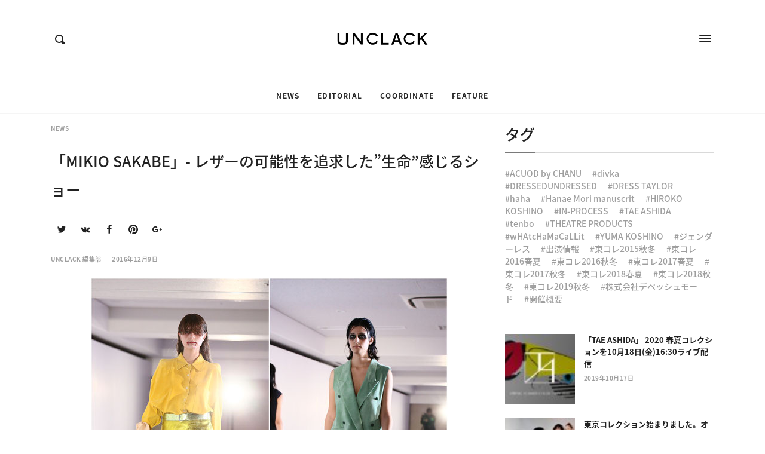

--- FILE ---
content_type: text/html; charset=UTF-8
request_url: http://unclack.com/510
body_size: 28114
content:
<!DOCTYPE html>
<html lang="ja" class="no-js no-svg"><head>
<meta charset="UTF-8">
<meta name="viewport" content="width=device-width, initial-scale=1">
<link rel="profile" href="http://gmpg.org/xfn/11">

<!-- googleフォント -->
<link href="https://fonts.googleapis.com/earlyaccess/notosansjapanese.css" rel="stylesheet" />

<title>「MIKIO SAKABE」- レザーの可能性を追求した&quot;生命&quot;感じるショー | UNCLACK</title>

<!-- All in One SEO Pack 2.11 by Michael Torbert of Semper Fi Web Design[320,381] -->
<link rel="canonical" href="http://unclack.com/510" />
			<script type="text/javascript" >
				window.ga=window.ga||function(){(ga.q=ga.q||[]).push(arguments)};ga.l=+new Date;
				ga('create', 'UA-52767017-1', 'auto');
				// Plugins
				
				ga('send', 'pageview');
			</script>
			<script async src="https://www.google-analytics.com/analytics.js"></script>
			<!-- /all in one seo pack -->
<link rel='dns-prefetch' href='//s.w.org' />
<link rel="alternate" type="application/rss+xml" title="UNCLACK &raquo; フィード" href="http://unclack.com/feed" />
<link rel="alternate" type="application/rss+xml" title="UNCLACK &raquo; コメントフィード" href="http://unclack.com/comments/feed" />
<link rel="alternate" type="application/rss+xml" title="UNCLACK &raquo; 「MIKIO SAKABE」- レザーの可能性を追求した”生命”感じるショー のコメントのフィード" href="http://unclack.com/510/feed" />
		<script type="text/javascript">
			window._wpemojiSettings = {"baseUrl":"https:\/\/s.w.org\/images\/core\/emoji\/13.0.0\/72x72\/","ext":".png","svgUrl":"https:\/\/s.w.org\/images\/core\/emoji\/13.0.0\/svg\/","svgExt":".svg","source":{"concatemoji":"http:\/\/unclack.com\/wp-includes\/js\/wp-emoji-release.min.js"}};
			!function(e,a,t){var n,r,o,i=a.createElement("canvas"),p=i.getContext&&i.getContext("2d");function s(e,t){var a=String.fromCharCode;p.clearRect(0,0,i.width,i.height),p.fillText(a.apply(this,e),0,0);e=i.toDataURL();return p.clearRect(0,0,i.width,i.height),p.fillText(a.apply(this,t),0,0),e===i.toDataURL()}function c(e){var t=a.createElement("script");t.src=e,t.defer=t.type="text/javascript",a.getElementsByTagName("head")[0].appendChild(t)}for(o=Array("flag","emoji"),t.supports={everything:!0,everythingExceptFlag:!0},r=0;r<o.length;r++)t.supports[o[r]]=function(e){if(!p||!p.fillText)return!1;switch(p.textBaseline="top",p.font="600 32px Arial",e){case"flag":return s([127987,65039,8205,9895,65039],[127987,65039,8203,9895,65039])?!1:!s([55356,56826,55356,56819],[55356,56826,8203,55356,56819])&&!s([55356,57332,56128,56423,56128,56418,56128,56421,56128,56430,56128,56423,56128,56447],[55356,57332,8203,56128,56423,8203,56128,56418,8203,56128,56421,8203,56128,56430,8203,56128,56423,8203,56128,56447]);case"emoji":return!s([55357,56424,8205,55356,57212],[55357,56424,8203,55356,57212])}return!1}(o[r]),t.supports.everything=t.supports.everything&&t.supports[o[r]],"flag"!==o[r]&&(t.supports.everythingExceptFlag=t.supports.everythingExceptFlag&&t.supports[o[r]]);t.supports.everythingExceptFlag=t.supports.everythingExceptFlag&&!t.supports.flag,t.DOMReady=!1,t.readyCallback=function(){t.DOMReady=!0},t.supports.everything||(n=function(){t.readyCallback()},a.addEventListener?(a.addEventListener("DOMContentLoaded",n,!1),e.addEventListener("load",n,!1)):(e.attachEvent("onload",n),a.attachEvent("onreadystatechange",function(){"complete"===a.readyState&&t.readyCallback()})),(n=t.source||{}).concatemoji?c(n.concatemoji):n.wpemoji&&n.twemoji&&(c(n.twemoji),c(n.wpemoji)))}(window,document,window._wpemojiSettings);
		</script>
		<style type="text/css">
img.wp-smiley,
img.emoji {
	display: inline !important;
	border: none !important;
	box-shadow: none !important;
	height: 1em !important;
	width: 1em !important;
	margin: 0 .07em !important;
	vertical-align: -0.1em !important;
	background: none !important;
	padding: 0 !important;
}
</style>
	<link rel='stylesheet' id='wp-block-library-css'  href='http://unclack.com/wp-includes/css/dist/block-library/style.min.css' type='text/css' media='all' />
<link rel='stylesheet' id='foobox-free-min-css'  href='http://unclack.com/wp-content/plugins/foobox-image-lightbox/free/css/foobox.free.min.css' type='text/css' media='all' />
<link rel='stylesheet' id='higo-style-css'  href='http://unclack.com/wp-content/themes/higo/assets/css/main.css' type='text/css' media='all' />
<style id='higo-style-inline-css' type='text/css'>


        .siteHeader__brand {
            padding-top: 20px;
            padding-bottom: 20px;
        }
        .custom-logo {
            height: 20px;
            width: auto;
        }

		@media (min-width: 990px) {
			.siteHeader__brand {
				padding-top: 50px;
				padding-bottom: 50px;
			}
            .custom-logo {
                height: 30px;
                width: auto;
            }
			.navbar__toggle,
			.navbar__search {
				top: -95px;
			}
		}
	
    	body {
    		color: ;
            background-color: #ffffff;
    	}

        .button:hover,
        button:hover,
        input[type="button"]:hover,
        input[type="reset"]:hover,
        input[type="submit"]:hover {
            border-color: ;
            background-color: ;
        }

        .offcanvas-toggle:hover span {
            background-color: ;
        }

        a,
        a:hover,
        .c-post-categories a:hover,
        .c-post-meta-list a:hover,
        .menu-navbar .menu-item a:hover,
        .menu-offcanvas .menu-item a:hover,
        .c-card:hover .c-card__title,
        .c-social-buttons a:hover,
        .search-toggle:hover,
        .c-search-menu a:hover,
        .c-search-menu .c-search-menu__item--current a,
        .siteFooter__text_n_menu a:hover,
        .siteFooter__text_n_menu a:focus {
            color: ;
        }
    
</style>
<script type='text/javascript' src='http://unclack.com/wp-includes/js/jquery/jquery.js' id='jquery-core-js'></script>
<script type='text/javascript' src='http://unclack.com/wp-content/plugins/wp-retina-2x/js/picturefill.min.js' id='picturefill-js'></script>
<script type='text/javascript' src='http://unclack.com/wp-content/themes/higo/assets/js/modernizr.js' id='modernizr-js'></script>
<script type='text/javascript' src='http://unclack.com/wp-content/plugins/foobox-image-lightbox/free/js/foobox.free.min.js' id='foobox-free-min-js'></script>
<link rel="https://api.w.org/" href="http://unclack.com/wp-json/" /><link rel="alternate" type="application/json" href="http://unclack.com/wp-json/wp/v2/posts/510" /><link rel="EditURI" type="application/rsd+xml" title="RSD" href="http://unclack.com/xmlrpc.php?rsd" />
<link rel="wlwmanifest" type="application/wlwmanifest+xml" href="http://unclack.com/wp-includes/wlwmanifest.xml" /> 
<link rel='prev' title='レディ・レッド' href='http://unclack.com/993' />
<link rel='next' title='「UNCLACK」レクレドールコレクション2016' href='http://unclack.com/225' />
<meta name="generator" content="WordPress 5.5.17" />
<link rel='shortlink' href='http://unclack.com/?p=510' />
<link rel="alternate" type="application/json+oembed" href="http://unclack.com/wp-json/oembed/1.0/embed?url=http%3A%2F%2Funclack.com%2F510" />
<link rel="alternate" type="text/xml+oembed" href="http://unclack.com/wp-json/oembed/1.0/embed?url=http%3A%2F%2Funclack.com%2F510&#038;format=xml" />
<link rel="pingback" href="http://unclack.com/xmlrpc.php">		<style type="text/css" id="wp-custom-css">
			.c-article__title{font-size:25px;}
.c-card__title{font-size:13px; font-weight:bold; line-height:1.6em;}
.c-card__body{display:none;}
body { font-family: "Noto Sans Japanese"; }		</style>
		




</head>

<body class="post-template-default single single-post postid-510 single-format-gallery wp-custom-logo has-sidebar">




        
<section id="offcanvas" class="siteOffcanvas js-offcanvas" aria-expanded="false">

    <h2 class="screen-reader-text">Off canvas navigation</h2>

            <nav class="siteOffcanvas__nav">
            <ul id="menu-offcanvas" class="menu menu-dropdown menu-offcanvas js-menu-offcanvas"><li id="menu-item-4987" class="menu-item menu-item-type-taxonomy menu-item-object-category current-post-ancestor current-menu-parent current-post-parent menu-item-4987"><a href="http://unclack.com/news">News</a></li><li id="menu-item-7419" class="menu-item menu-item-type-taxonomy menu-item-object-category menu-item-7419"><a href="http://unclack.com/editorial">Editorial</a></li><li id="menu-item-4986" class="menu-item menu-item-type-taxonomy menu-item-object-category menu-item-4986"><a href="http://unclack.com/coordinate">Coordinate</a></li><li id="menu-item-4988" class="menu-item menu-item-type-taxonomy menu-item-object-category menu-item-4988"><a href="http://unclack.com/feature">Feature</a></li><li id="menu-item-4989" class="menu-item menu-item-type-post_type menu-item-object-page menu-item-4989"><a href="http://unclack.com/about">私たちについて</a></li><li id="menu-item-4991" class="menu-item menu-item-type-post_type menu-item-object-page menu-item-4991"><a href="http://unclack.com/contact">お問い合わせ</a></li></ul>        </nav>
    
            <nav class="siteOffcanvas__nav">
            <ul id="menu-social-short" class="menu menu--inline"><li id="menu-item-4906" class="menu-item menu-item-type-custom menu-item-object-custom menu-item-4906"><a href="http://instagram.com/unclack/"><svg class="icon icon-instagram" aria-hidden="true" role="img"> <use href="#icon-instagram" xlink:href="#icon-instagram"></use> </svg></a></li><li id="menu-item-4907" class="menu-item menu-item-type-custom menu-item-object-custom menu-item-4907"><a href="http://facebook.com/unclack"><svg class="icon icon-facebook" aria-hidden="true" role="img"> <use href="#icon-facebook" xlink:href="#icon-facebook"></use> </svg></a></li><li id="menu-item-4908" class="menu-item menu-item-type-custom menu-item-object-custom menu-item-4908"><a href="https://www.pinterest.com/unclack/"><svg class="icon icon-pinterest" aria-hidden="true" role="img"> <use href="#icon-pinterest" xlink:href="#icon-pinterest"></use> </svg></a></li><li id="menu-item-4903" class="menu-item menu-item-type-custom menu-item-object-custom menu-item-4903"><a href="http://twitter.com/unclack"><svg class="icon icon-twitter" aria-hidden="true" role="img"> <use href="#icon-twitter" xlink:href="#icon-twitter"></use> </svg></a></li></ul>        </nav>
    

            <p class="siteOffcanvas__text">COORDINATESHOPを運営するUNCLACKがお届けするファッション情報メディアです</p>
    

</section>

<div class="site-overlay js-site-overlay"></div>
    
<header id="site-header" class="siteHeader js-site-header">

    <div class="siteHeader__inner">

        <div class="siteHeader__brand  is-movable-by-off-canvas">
            <a href="http://unclack.com/" class="custom-logo-link" rel="home"><img width="1010" height="200" src="http://unclack.com/wp-content/uploads/2018/09/img_logo.png" class="custom-logo" alt="UNCLACK" srcset="http://unclack.com/wp-content/uploads/2018/09/img_logo.png 1010w, http://unclack.com/wp-content/uploads/2018/09/img_logo-770x152.png 770w, http://unclack.com/wp-content/uploads/2018/09/img_logo-930x184.png 930w, http://unclack.com/wp-content/uploads/2018/09/img_logo-750x149.png 750w, http://unclack.com/wp-content/uploads/2018/09/img_logo-510x101.png 510w, http://unclack.com/wp-content/uploads/2018/09/img_logo-360x71.png 360w, http://unclack.com/wp-content/uploads/2018/09/img_logo-300x59.png 300w, http://unclack.com/wp-content/uploads/2018/09/img_logo-120x24.png 120w, http://unclack.com/wp-content/uploads/2018/09/img_logo-360x71@2x.png 720w, http://unclack.com/wp-content/uploads/2018/09/img_logo-300x59@2x.png 600w, http://unclack.com/wp-content/uploads/2018/09/img_logo-120x24@2x.png 240w" sizes="(max-width: 1010px) 100vw, 1010px" /></a>            <p class="screen-reader-text">UNCLACK</p>
                </div>

        
<div id="navbar" class="navbar js-navbar">

    <div class="navbar__inner">

        <div class="container-xl">

            <div class="navbar__search">
                <button class="search-toggle js-search-toggle">
                    <svg class="icon icon-search" aria-hidden="true" role="img"> <use href="#icon-search" xlink:href="#icon-search"></use> </svg>                </button>
            </div>

                            <nav class="navbar__nav">
                    <ul id="menu-main" class="menu menu-navbar js-menu-navbar"><li id="menu-item-6767" class="menu-item menu-item-type-taxonomy menu-item-object-category current-post-ancestor current-menu-parent current-post-parent menu-item-6767"><a href="http://unclack.com/news">News</a></li><li id="menu-item-6770" class="menu-item menu-item-type-taxonomy menu-item-object-category menu-item-6770"><a href="http://unclack.com/editorial">Editorial</a></li><li id="menu-item-6768" class="menu-item menu-item-type-taxonomy menu-item-object-category menu-item-6768"><a href="http://unclack.com/coordinate">Coordinate</a></li><li id="menu-item-6769" class="menu-item menu-item-type-taxonomy menu-item-object-category menu-item-6769"><a href="http://unclack.com/feature">Feature</a></li></ul>                </nav>
            
            <div class="navbar__toggle">
                <button aria-expanded="false" type="button" aria-label="Opens / Closes Menu" class="offcanvas-toggle js-offcanvas-toggle"> <span></span><span></span><span></span><span></span></button>
            </div>

        </div>

    </div>

</div>

    </div>

</header>
	



    <main class="siteMain  is-movable-by-off-canvas">


			 
<section class="loopSidebarHolder" style="margin-top:1em;">

	<div class="loopSidebarHolder__inner">

		<div class="loopSidebarHolder__loop">
        

<article id="post-510" class="c-article post-510 post type-post status-publish format-gallery has-post-thumbnail hentry category-news post_format-post-format-gallery">

    <header class="c-article__header">

        <div class="c-post-categories" aria-label="Post categories"><a href="http://unclack.com/news" title="ファッションの最新ニュースを独自の視点でお届け">News</a></div>
        <h1 class="c-article__title">「MIKIO SAKABE」- レザーの可能性を追求した”生命”感じるショー</h1>
        
        
            <span class="screen-reader-text">Share this post</span>
    <div class="c-social-buttons">

                        <a href="https://twitter.com/intent/tweet?url=http://unclack.com/510&#038;text=「MIKIO%20SAKABE」-%20レザーの可能性を追求した”生命”感じるショー&#038;via=sopkathemes" target="_blank" title="Share this post on Twitter.">
                    <svg class="icon icon-twitter" aria-hidden="true" role="img"> <use href="#icon-twitter" xlink:href="#icon-twitter"></use> </svg>                </a>
                            <a href="http://vk.com/share.php?url=http://unclack.com/510" target="_blank" title="Share this post on Vk.">
                    <svg class="icon icon-vk" aria-hidden="true" role="img"> <use href="#icon-vk" xlink:href="#icon-vk"></use> </svg>                </a>
                            <a href="https://www.facebook.com/sharer.php?u=http://unclack.com/510" target="_blank" title="Share this post on Facebook.">
                    <svg class="icon icon-facebook" aria-hidden="true" role="img"> <use href="#icon-facebook" xlink:href="#icon-facebook"></use> </svg>                </a>
                            <a href="https://pinterest.com/pin/create/bookmarklet/?media=http://unclack.com/wp-content/uploads/2017/02/image-3-100x90.jpg&#038;url=http://unclack.com/510&#038;description=「MIKIO%20SAKABE」-%20レザーの可能性を追求した”生命”感じるショー" target="_blank" title="Share this post on Pinterest.">
                    <svg class="icon icon-pinterest" aria-hidden="true" role="img"> <use href="#icon-pinterest" xlink:href="#icon-pinterest"></use> </svg>                </a>
                            <a href="https://plus.google.com/share?url=http://unclack.com/510" target="_blank" title="Share this post on Google Plus.">
                    <svg class="icon icon-google-plus" aria-hidden="true" role="img"> <use href="#icon-google-plus" xlink:href="#icon-google-plus"></use> </svg>                </a>
            
    </div>


        <div class="c-post-meta-list">
            <span><a href="http://unclack.com/author/unclack">UNCLACK 編集部</a></span>            <span><a href="http://unclack.com/510" rel="bookmark"><time title="Published on 2016年12月9日; Last updated on 2017年2月21日" datetime="2016-12-09T00:00:14+09:00">2016年12月9日</time><time class="screen-reader-text" datetime="2017-02-21T16:33:13+09:00">2017年2月21日</time></a></span>                                </div>

    </header>

    <div class="c-article__content">
        <p class="p1"><img loading="lazy" class="size-full wp-image-511 aligncenter" src="http://unclack.main.jp/unclack.com/wp-content/uploads/2017/02/image-3.jpg" alt="" width="597" height="597" srcset="http://unclack.com/wp-content/uploads/2017/02/image-3.jpg 597w, http://unclack.com/wp-content/uploads/2017/02/image-3-370x370.jpg 370w" sizes="(max-width: 597px) 100vw, 597px" /></p>
<p class="p1">日本最大級の皮革トレードショー東京レザーフェア2017-18AWコレクションが12/8（木）都立産業貿易センターにて開かれました。初日には「MIKIO SAKABE」がファッションショー＆トークショーを公開。皮革企業とのコラボレーションにより、素材開発から製品加工までのアイテム製作を半年間にかけて行い、レザーの可能性に追求した今回のショー。鮮やかなカラーリングや素材の組み合わせ、メイクアップまで「生命」や「ホラー」をテーマにした今回のルックの数々。なぜそのテーマを選んだのか、また、皮革と日本の産業の付き合い方まで、ファッション＆皮革業界必見のトークの模様をお届けします。</p>
<p class="p1">＜トークショーゲスト＞</p>
<p class="p1">「MIKIO SAKABE」デザイナー：坂部三樹郎さん</p>
<p class="p1">三越伊勢丹「TOKYO 解放区」バイヤー：寺澤真理さん</p>
<p class="p1">繊研新聞記者：五十君花実さん</p>
<p class="p1">株式会社ニッピ・フジタ：森脇さん</p>
<p class="p1">MC：</p>
<p class="p1">先ほどのショーを終えた感想と、ご覧になったお気持ちを伺って参りたいと思います。</p>
<p class="p1">まずは坂部さん、今回のコレクションにつきましてテーマやコンセプトがありましたら教えてください。</p>
<p class="p1">坂部：</p>
<p class="p1">はい。今回のショーに向けてのコンセプトは、ホラーなものをコンセプトにしていて、レザーといえばライダースが出てくるようなホラー映画がリンクしました。なんでそれをやりたくなったのか、よくわからなかったんです。最初。</p>
<p class="p1">ちょっと血をながすようなメイクをしたいなと思ったのは、レザーは根本的には生命を扱ってるので、そこを見て、見ないことはできないと思って。実際、食品としても勿論食べるじゃないですか。スーパーで並んでるミンチをみても、それが何かを殺されたと思わないようにされているというのが根底にあってもちろんそれはそれで、みんなが殺すシーンを思い浮かべたほうがいいとは思わないですけど、</p>
<p class="p1">結局はそれを知らないで育つ子供のほうが多くて、それよりも生命を扱っているという尊さみたいなものを、コレクションの場で、レザーのもつ魅力というものを表したらいいのかなと思って。今回はちょっと、自分で元々やったコレクションとはテーマを変えて、ショーをやりたいと思いました。</p>
<p class="p1">MC：</p>
<p class="p1">そのコンセプトを打ち上げたのは、だいたい今からどのくらい前になるんですか？</p>
<p class="p1">坂部：</p>
<p class="p1">この日、というのはないです。徐々に扱って、工場をみさせてもらったり一緒に作っていく中で、普通の洋服を作るのとはちょっと違う何か、</p>
<p class="p1">レザーの存在感というのは生命と関係しているような気がしていて、それがきっかけですね。いつからというか、徐々にという感じです。</p>
<p class="p1">MC：</p>
<p class="p1">工場をご覧になったり、過程でイメージが膨らんでいった感じなんですね。</p>
<p class="p1">坂部：</p>
<p class="p1">そうです。まさに。</p>
<p class="p1">MC：</p>
<p class="p1">磯辺さんご覧になっていかがでしたでしょうか。</p>
<p class="p1">五十君：</p>
<p class="p1">ちょうど昔の、子供のころに見たホラー映画みたいだと思ったんです。三樹郎さんとおっしゃったことと、感じたことが同じだなと今思ったんですけれど。三樹郎さんのお洋服って、今回のショーに限らずいつも可愛さにどこかオドロオドロしい感じとか。可愛いんだけどちょっと怖いみたいな感じが魅力だなと思っていて、今回はレザーをたくさん使っていらっしゃるから、マットな輝きのレザーとか逆にツヤっとしたものとか、いろんなレザーの質感がちょうど三樹郎さんの魅力にマッチしていてより素敵に見えました。</p>
<p class="p1">MC：</p>
<p class="p1">寺澤さん。ご覧になっていかがでしたか。</p>
<p class="p1">寺澤：</p>
<p class="p1">そうですね。私はバイヤーという立場で、ショーを見るときは、お客さまの視点だったり、買い付ける担当としての商品を見る目線だったり様々なんですけど、ショーってすごく夢があるので、ワクワクして楽しいなという第一印象です。仕事を見る目線で、生地なんだろうかレザーなんだろうか考えたり、着てみたいとか、中がどうなってるのか知りたいと感じたショーでした。</p>
<p class="p1">MC：</p>
<p class="p1">制作をずっと一緒にされていた森脇さん、ご覧になって今のお気持ちはいかがでしょうか。</p>
<p class="p1">森脇：</p>
<p class="p1">そうですね。ホラーをイメージしていましたが、１着１着に特徴があって、見せ方がいろいろあるんだなと。革ということで、生命が宿っていたものを使っている、土台はそうなので、それを思い浮かべました。革ってどうしても重いイメージがある中で、軽く、ふわっとしたようなイメージの服の提案も結構ありまして、ああいう風にでも着せられるんだなと改めて感じて、かなり楽しませていただきました。</p>
<p class="p1">MC：</p>
<p class="p1">坂部さん、今回、東京レザーフェアのコラボレーションを通じてレザーにどんな可能性を感じて制作されたのでしょうか。また、今までご自身が作られていたコレクションと、何か大きな変化は今回発生しましたでしょうか。</p>
<p class="p1">坂部：</p>
<p class="p1">そうですね。シェイプの作り方は自分のやってる本来のラインに近いものが多いんですけど、今回のショーをやることで、一番の違いは革自体の存在感です。今回つくった全体的なシルエットは、服1着1着いつも人間のシルエットでデザインしていて、身体変化を考えたんです。なので、すごくミニスカートにして脚を極端に長く見せるとか、肩を露出させるとか、普通の人の身体から離れた表現というのを結構やっていて、そうする中で、レザーは説得力が全然ありましたね。レザーというのは人間とすごく相性がいいのかなと思いました。</p>
<p class="p1">MC：</p>
<p class="p1">ありがとうございます。約6ヶ月前にこのプロジェクトをスタートしているわけですが、ファッションデザイナーとともにものづくりをされていく事によって、森脇さんご自身は、新しい発見や気づきというものはありましたでしょうか。</p>
<p class="p1">森脇：</p>
<p class="p1">そうですね。この業界に入って、いろいろな業界の当たり前が、坂部さんにご相談していくにあたって、いやこういう価値があるんだよというのを、その中で知った事が何度かありましたね。</p>
<p class="p1">MC：</p>
<p class="p1">例えば今までの先入観を打破してくれた事は何かありましたか？</p>
<p class="p1">森脇：</p>
<p class="p1">和牛とか国産牛の革っていうのが自分たちの使っていたのとは別に、価値があるんではないかというのが気づきでしたね。</p>
<p class="p1">MC：</p>
<p class="p1">和牛ってお洋服として、私たちアパレルとして使われる事はあるんでしょうか。</p>
<p class="p1">森脇：</p>
<p class="p1">そんなに多くはないとは思います。</p>
<p class="p1">MC：</p>
<p class="p1">なんで使われていないんですか。</p>
<p class="p1">森脇：</p>
<p class="p1">中には良いものもあるんですけど、品質にやはり差がありまして。傷が多かったり、虫に刺されたり、そういうものが多いものはあまり使いずらいですので、そういうものは避けて、工業製品にもっていかれていたというのがあるので。単純に衣服用として使っているのは、そういうものは少ないというのはありましたね。</p>
<p class="p1">MC：</p>
<p class="p1">坂部さん、今回のコレクションの中で、和牛と言われるレザーは使用していましたか。</p>
<p class="p1">坂部：</p>
<p class="p1">はい。使っています。ライダースにも使いましたし。今（森脇さんが）おっしゃられたようなことは、やる前に教わったんですけど、実際服にしてみると、クオリティー的におかしいという事はなくて、着やすかったり柔らかかったりするし、実際、食として牛を食べて、革を衣料品として使うというのが根本的にはすごく大事な事だと思っていて、そうなると和牛自体と日本での消費の量が近い方が、本当は業界的にはスムーズなんじゃないかと思いました。実際、今海外で買ってる革よりも和牛の方が値段が安いんですよね？</p>
<p class="p1">森脇：</p>
<p class="p1">そうですね、安いです。</p>
<p class="p1">坂部：</p>
<p class="p1">実際値段的に安くなって、クオリティーが低く見えないものなんです。だから流通しやすくなるんじゃないかと思いました。なので使ってみたいと思います。</p>
<p class="p1">MC：</p>
<p class="p1">和牛の革を使ったアイテムを作ったらすごく高いのでは？と、先ほど舞台裏でモデルさんもおっしゃていましたが、いかがでしょうか。</p>
<p class="p1">坂部：</p>
<p class="p1">実は和牛の方が革としては安かったりするというのは、あまり知らないことですよね。だからもったいないというか、ブランディング的には世界的に有名だし、その革自体の消費も伴えば、もっとブランドとしての価値もあるのかなと思いました。</p>
<p class="p1">森脇：</p>
<p class="p1">そういうのも先入観があったので、そこに価値があるのはこれを通じてはじめて気づいた点ですね。</p>
<p class="p1">MC：</p>
<p class="p1">こういった活動を通して、新しいアイデアがたくさん湧いてくるのかもしれません。寺澤さん、実際レザーをバイイングされる際に大事にされているポイントはなんでしょうか。</p>
<p class="p1">寺澤：</p>
<p class="p1">まずお客様にご紹介するときに、お洋服として着る場合だったらやはりかわいい着方とか、着心地というところを考えると、単純にレザーと聞くと、重い硬いという先入観があったんですね。でも前回、なめす技術がすごく高いから、薄くて滑らかな、生地のように革を使えるということとか、加工する技術が高いので、ファッション性が高い、かなりバリエーションがある事をお話しで伺って。</p>
<p class="p1">売る側としてもお客様にメリットとして、綿を選ぶのか、麻を選ぶのか、シルクを選ぶのか、というのと同じように生地の素材の中から、革を1素材としてご紹介できるのかなと思いました。</p>
<p class="p1">MC：</p>
<p class="p1">消費者としてレザーというと秋冬のアイテムという感じがしたんですけど、オールシーズン使っていただけるものと考えていただいてもおかしくないですよね。</p>
<p class="p1">寺澤：</p>
<p class="p1">そうですね。靴、バッグというアイテムに多いというイメージもあったんですけど、着る服のなかにも革があるとなると、かなりお客様に対しての選択肢というのを広げてご紹介できるというのが、売る側としてはとても可能性を感じています。</p>
<p class="p1">MC：</p>
<p class="p1">五十君さん、レザーはもちろんなんですが、取材で大事にしているポイントを記者の目線で教えて下さい。</p>
<p class="p1">五十君：</p>
<p class="p1">はい。レザーに限らず日本は素材が、世界でもすばらしいと言われると思うんですけど。取材させていただく際、こんなにすごい技術で、こんなに綺麗になめすってすごいなと感動するんですが、一方でテクニックとしてすごいところはもちろん素敵なんですが、ファッションに載せていくとなると、トレンドみたいなところ、例えば女の人が今本当に着たいと思わせるものが、素材を作る段階でも考えている事が大事なんだろうなと思っていて。素材展としてどこまでご覧になられているのだろうと、気にするようにしています。</p>
<p class="p1">MC：</p>
<p class="p1">今後、レザー業界がますます発展していくために、大事なことはなんだと思われますか。</p>
<p class="p1">寺澤：</p>
<p class="p1">売る場所を持っている私としては、お客様がどういったものを着たいか、どういうものを見つけて、日常に取り入れたいかという声を、業界の中でのコミュニケーションに生かしていきたい。お客様の役に立てるものってどういうものが、表現手段として、どういったものがあるのかというのを、お客様から情報をいただいてつなげていけるようにしたいです。</p>
<p class="p1">MC：</p>
<p class="p1">五十君さんはどのようにお考えになりますか。</p>
<p class="p1">五十君：</p>
<p class="p1">日々取材をして思うのは、業界の常識って、たぶん世間の非常識なんだなと感じていまして。お二人の取り組みみたいに、これまでレザーの業界の常識だったものを、寺澤さんが新しい提案をしたように、レザー業界全体で進んでいくと、新しい光がもっともっと見えるんだろうなと思っています。</p>
<p class="p1">MC：</p>
<p class="p1">どうしたらレザー業界が盛り上がっていくのか、レザー業界のお立場から代表して、森脇さんいかがでしょうか。</p>
<p class="p1">森脇：</p>
<p class="p1">レザーも土台がやはり生物であって、そのまま出ちゃうものでありますから、それがデメリットとしてではなく、いろんな表現方法によって魅力で変わるようになれば、おのずと発展していくのではないかと思います。</p>
<p class="p1">MC：</p>
<p class="p1">それでは最後に、デザイナーの立場から、坂部さんはどのようにお考えになられますか。</p>
<p class="p1">坂部：</p>
<p class="p1">レザーの業界ってすごく専門的なところに特化していて、なめす技術だったり加工技術だったり。専門的な技術が多ければ多いほど、閉鎖的にもなっていってしまう業界だと思っています。それはレザーだけではなくて、全ての業界においてであって。アパレル業界もそうですし、近そうな業界でさえ繋がっていないところが、たぶんどの業界にもその垣根を越える事自体が大事な時代になってきたと。</p>
<p class="p1">実際、どの産業も厳しいと言われているところもあるんですけど、逆にいうと、繋がってなかった産業が繋がる事が新しい発展に一番近いので、</p>
<p class="p1">そういう意味では今回の取り組みのような、近そうでそうでない人たちがどんどん接触していく事で、活性化しやすいのではないですかね。</p>
<p class="p1">MC：</p>
<p class="p1">レザー業界の明日がまたワクワクするように感じました。本日は誠にありがとうございました。</p>
<div id='gallery-1' class='gallery galleryid-510 gallery-columns-3 gallery-size-full' data-columns data-chocolat-title='「MIKIO SAKABE」- レザーの可能性を追求した”生命”感じるショー'><figure class='gallery-item'>
			<div class='gallery-icon'>
				<a href='http://unclack.com/510/image-1-3'><img width="267" height="400" src="http://unclack.com/wp-content/uploads/2016/12/image-1.jpg" class="attachment-full size-full" alt="" loading="lazy" /></a>
			</div></figure><figure class='gallery-item'>
			<div class='gallery-icon'>
				<a href='http://unclack.com/510/image-2-2'><img width="267" height="400" src="http://unclack.com/wp-content/uploads/2016/12/image-2.jpg" class="attachment-full size-full" alt="" loading="lazy" /></a>
			</div></figure><figure class='gallery-item'>
			<div class='gallery-icon'>
				<a href='http://unclack.com/510/image-3-2'><img width="267" height="400" src="http://unclack.com/wp-content/uploads/2016/12/image-3.jpg" class="attachment-full size-full" alt="" loading="lazy" /></a>
			</div></figure><figure class='gallery-item'>
			<div class='gallery-icon'>
				<a href='http://unclack.com/510/image-4-2'><img width="267" height="400" src="http://unclack.com/wp-content/uploads/2016/12/image-4.jpg" class="attachment-full size-full" alt="" loading="lazy" /></a>
			</div></figure><figure class='gallery-item'>
			<div class='gallery-icon'>
				<a href='http://unclack.com/510/image-5-2'><img width="267" height="400" src="http://unclack.com/wp-content/uploads/2016/12/image-5.jpg" class="attachment-full size-full" alt="" loading="lazy" /></a>
			</div></figure><figure class='gallery-item'>
			<div class='gallery-icon'>
				<a href='http://unclack.com/510/image-6'><img width="267" height="400" src="http://unclack.com/wp-content/uploads/2016/12/image-6.jpg" class="attachment-full size-full" alt="" loading="lazy" /></a>
			</div></figure><figure class='gallery-item'>
			<div class='gallery-icon'>
				<a href='http://unclack.com/510/image-7'><img width="267" height="400" src="http://unclack.com/wp-content/uploads/2016/12/image-7.jpg" class="attachment-full size-full" alt="" loading="lazy" /></a>
			</div></figure><figure class='gallery-item'>
			<div class='gallery-icon'>
				<a href='http://unclack.com/510/image-8'><img width="267" height="400" src="http://unclack.com/wp-content/uploads/2016/12/image-8.jpg" class="attachment-full size-full" alt="" loading="lazy" /></a>
			</div></figure><figure class='gallery-item'>
			<div class='gallery-icon'>
				<a href='http://unclack.com/510/image-9'><img width="267" height="400" src="http://unclack.com/wp-content/uploads/2016/12/image-9.jpg" class="attachment-full size-full" alt="" loading="lazy" /></a>
			</div></figure><figure class='gallery-item'>
			<div class='gallery-icon'>
				<a href='http://unclack.com/510/image-10'><img width="267" height="400" src="http://unclack.com/wp-content/uploads/2016/12/image-10.jpg" class="attachment-full size-full" alt="" loading="lazy" /></a>
			</div></figure><figure class='gallery-item'>
			<div class='gallery-icon'>
				<a href='http://unclack.com/510/image-11'><img width="267" height="400" src="http://unclack.com/wp-content/uploads/2016/12/image-11.jpg" class="attachment-full size-full" alt="" loading="lazy" /></a>
			</div></figure><figure class='gallery-item'>
			<div class='gallery-icon'>
				<a href='http://unclack.com/510/image-12'><img width="267" height="400" src="http://unclack.com/wp-content/uploads/2016/12/image-12.jpg" class="attachment-full size-full" alt="" loading="lazy" /></a>
			</div></figure><figure class='gallery-item'>
			<div class='gallery-icon'>
				<a href='http://unclack.com/510/image-13'><img width="267" height="400" src="http://unclack.com/wp-content/uploads/2016/12/image-13.jpg" class="attachment-full size-full" alt="" loading="lazy" /></a>
			</div></figure><figure class='gallery-item'>
			<div class='gallery-icon'>
				<a href='http://unclack.com/510/image-14'><img width="267" height="400" src="http://unclack.com/wp-content/uploads/2016/12/image-14.jpg" class="attachment-full size-full" alt="" loading="lazy" /></a>
			</div></figure><figure class='gallery-item'>
			<div class='gallery-icon'>
				<a href='http://unclack.com/510/image-15'><img width="267" height="400" src="http://unclack.com/wp-content/uploads/2016/12/image-15.jpg" class="attachment-full size-full" alt="" loading="lazy" /></a>
			</div></figure><figure class='gallery-item'>
			<div class='gallery-icon'>
				<a href='http://unclack.com/510/image-16'><img width="267" height="400" src="http://unclack.com/wp-content/uploads/2016/12/image-16.jpg" class="attachment-full size-full" alt="" loading="lazy" /></a>
			</div></figure><figure class='gallery-item'>
			<div class='gallery-icon'>
				<a href='http://unclack.com/510/image-17'><img width="267" height="400" src="http://unclack.com/wp-content/uploads/2016/12/image-17.jpg" class="attachment-full size-full" alt="" loading="lazy" /></a>
			</div></figure><figure class='gallery-item'>
			<div class='gallery-icon'>
				<a href='http://unclack.com/510/image-18'><img width="267" height="400" src="http://unclack.com/wp-content/uploads/2016/12/image.jpg" class="attachment-full size-full" alt="" loading="lazy" /></a>
			</div></figure>
		</div>

<p class="p1"><strong>坂部三樹郎（さかべみきお）</strong></p>
<p class="p1">アントワープ王立美術アカデミーを首席で卒業。自身のブランドMIKIO SAKABE を立ち上げ今年で10年目となる。デザイナー山懸和良と共に「東京ニューエイジ」や「ファッションモーメントトーキョー（FM.TOKYO）」をプロデュース。日本で唯一自給できるピッグスキン（豚革）を使ったファッションショー「TOKYO LEATHER PIGSKIN 2016」にも参加。</p>
        
    </div>

    
</article>

	</div>

		
<aside id="site-sidebar" class="loopSidebarHolder__sidebar">

    <section id="tag_cloud-8" class="widget widget_tag_cloud"><h2 class="widget-title bordered-title h3"><span>タグ</span></h2><div class="tagcloud"><a href="http://unclack.com/tag/acuod-by-chanu" class="tag-cloud-link tag-link-84 tag-link-position-1" aria-label="ACUOD by CHANU (3個の項目)">ACUOD by CHANU</a>
<a href="http://unclack.com/tag/divka" class="tag-cloud-link tag-link-62 tag-link-position-2" aria-label="divka (8個の項目)">divka</a>
<a href="http://unclack.com/tag/dressedundressed" class="tag-cloud-link tag-link-64 tag-link-position-3" aria-label="DRESSEDUNDRESSED (6個の項目)">DRESSEDUNDRESSED</a>
<a href="http://unclack.com/tag/dress-taylor" class="tag-cloud-link tag-link-140 tag-link-position-4" aria-label="DRESS TAYLOR (1個の項目)">DRESS TAYLOR</a>
<a href="http://unclack.com/tag/haha" class="tag-cloud-link tag-link-86 tag-link-position-5" aria-label="haha (2個の項目)">haha</a>
<a href="http://unclack.com/tag/hanae-mori-manuscrit" class="tag-cloud-link tag-link-66 tag-link-position-6" aria-label="Hanae Mori manuscrit (5個の項目)">Hanae Mori manuscrit</a>
<a href="http://unclack.com/tag/hiroko-koshino" class="tag-cloud-link tag-link-91 tag-link-position-7" aria-label="HIROKO KOSHINO (2個の項目)">HIROKO KOSHINO</a>
<a href="http://unclack.com/tag/in-process" class="tag-cloud-link tag-link-60 tag-link-position-8" aria-label="IN-PROCESS (4個の項目)">IN-PROCESS</a>
<a href="http://unclack.com/tag/tae-ashida" class="tag-cloud-link tag-link-73 tag-link-position-9" aria-label="TAE ASHIDA (8個の項目)">TAE ASHIDA</a>
<a href="http://unclack.com/tag/tenbo" class="tag-cloud-link tag-link-75 tag-link-position-10" aria-label="tenbo (2個の項目)">tenbo</a>
<a href="http://unclack.com/tag/theatre-products" class="tag-cloud-link tag-link-67 tag-link-position-11" aria-label="THEATRE PRODUCTS (2個の項目)">THEATRE PRODUCTS</a>
<a href="http://unclack.com/tag/whatchamacallit" class="tag-cloud-link tag-link-65 tag-link-position-12" aria-label="wHAtcHaMaCaLLit (1個の項目)">wHAtcHaMaCaLLit</a>
<a href="http://unclack.com/tag/yuma-koshino" class="tag-cloud-link tag-link-90 tag-link-position-13" aria-label="YUMA KOSHINO (2個の項目)">YUMA KOSHINO</a>
<a href="http://unclack.com/tag/%e3%82%b8%e3%82%a7%e3%83%b3%e3%83%80%e3%83%bc%e3%83%ac%e3%82%b9" class="tag-cloud-link tag-link-70 tag-link-position-14" aria-label="ジェンダーレス (1個の項目)">ジェンダーレス</a>
<a href="http://unclack.com/tag/%e5%87%ba%e6%bc%94%e6%83%85%e5%a0%b1" class="tag-cloud-link tag-link-53 tag-link-position-15" aria-label="出演情報 (9個の項目)">出演情報</a>
<a href="http://unclack.com/tag/%e6%9d%b1%e3%82%b3%e3%83%ac2015%e7%a7%8b%e5%86%ac" class="tag-cloud-link tag-link-136 tag-link-position-16" aria-label="東コレ2015秋冬 (2個の項目)">東コレ2015秋冬</a>
<a href="http://unclack.com/tag/%e6%9d%b1%e3%82%b3%e3%83%ac2016%e6%98%a5%e5%a4%8f" class="tag-cloud-link tag-link-87 tag-link-position-17" aria-label="東コレ2016春夏 (16個の項目)">東コレ2016春夏</a>
<a href="http://unclack.com/tag/%e6%9d%b1%e3%82%b3%e3%83%ac2016%e7%a7%8b%e5%86%ac" class="tag-cloud-link tag-link-85 tag-link-position-18" aria-label="東コレ2016秋冬 (17個の項目)">東コレ2016秋冬</a>
<a href="http://unclack.com/tag/%e6%9d%b1%e3%82%b3%e3%83%ac2017%e6%98%a5%e5%a4%8f" class="tag-cloud-link tag-link-81 tag-link-position-19" aria-label="東コレ2017春夏 (17個の項目)">東コレ2017春夏</a>
<a href="http://unclack.com/tag/%e6%9d%b1%e3%82%b3%e3%83%ac2017%e7%a7%8b%e5%86%ac" class="tag-cloud-link tag-link-80 tag-link-position-20" aria-label="東コレ2017秋冬 (12個の項目)">東コレ2017秋冬</a>
<a href="http://unclack.com/tag/%e6%9d%b1%e3%82%b3%e3%83%ac2018%e6%98%a5%e5%a4%8f" class="tag-cloud-link tag-link-89 tag-link-position-21" aria-label="東コレ2018春夏 (9個の項目)">東コレ2018春夏</a>
<a href="http://unclack.com/tag/%e6%9d%b1%e3%82%b3%e3%83%ac2018%e7%a7%8b%e5%86%ac" class="tag-cloud-link tag-link-137 tag-link-position-22" aria-label="東コレ2018秋冬 (5個の項目)">東コレ2018秋冬</a>
<a href="http://unclack.com/tag/%e6%9d%b1%e3%82%b3%e3%83%ac2019%e7%a7%8b%e5%86%ac" class="tag-cloud-link tag-link-138 tag-link-position-23" aria-label="東コレ2019秋冬 (3個の項目)">東コレ2019秋冬</a>
<a href="http://unclack.com/tag/%e6%a0%aa%e5%bc%8f%e4%bc%9a%e7%a4%be%e3%83%87%e3%83%9a%e3%83%83%e3%82%b7%e3%83%a5%e3%83%a2%e3%83%bc%e3%83%89" class="tag-cloud-link tag-link-69 tag-link-position-24" aria-label="株式会社デペッシュモード (1個の項目)">株式会社デペッシュモード</a>
<a href="http://unclack.com/tag/%e9%96%8b%e5%82%ac%e6%a6%82%e8%a6%81" class="tag-cloud-link tag-link-72 tag-link-position-25" aria-label="開催概要 (3個の項目)">開催概要</a></div>
</section><section id="higo-recent-posts-3" class="widget higo_widget_recent_posts widget-max-width"><div class="c-card-list"><div class="c-card-list__item">
<article class="c-card c-card--widget">

    <a class="c-card__link" href="http://unclack.com/7352" rel="bookmark"></a>

            <div class="c-card__image">

            <div class="c-fluid-image js-c-fluid-image">
                <div class="c-fluid-image__inner">
                    <img width="300" height="169" src="http://unclack.com/wp-content/uploads/2019/10/offair_19-20_AW-300x169.jpg" class="attachment-thumb-widget-recent-posts size-thumb-widget-recent-posts wp-post-image" alt="" loading="lazy" srcset="http://unclack.com/wp-content/uploads/2019/10/offair_19-20_AW-300x169.jpg 300w, http://unclack.com/wp-content/uploads/2019/10/offair_19-20_AW-770x433.jpg 770w, http://unclack.com/wp-content/uploads/2019/10/offair_19-20_AW-1170x658.jpg 1170w, http://unclack.com/wp-content/uploads/2019/10/offair_19-20_AW-1110x624.jpg 1110w, http://unclack.com/wp-content/uploads/2019/10/offair_19-20_AW-930x523.jpg 930w, http://unclack.com/wp-content/uploads/2019/10/offair_19-20_AW-750x422.jpg 750w, http://unclack.com/wp-content/uploads/2019/10/offair_19-20_AW-510x287.jpg 510w, http://unclack.com/wp-content/uploads/2019/10/offair_19-20_AW-360x203.jpg 360w, http://unclack.com/wp-content/uploads/2019/10/offair_19-20_AW-120x68.jpg 120w, http://unclack.com/wp-content/uploads/2019/10/offair_19-20_AW.jpg 1920w, http://unclack.com/wp-content/uploads/2019/10/offair_19-20_AW-300x169@2x.jpg 600w, http://unclack.com/wp-content/uploads/2019/10/offair_19-20_AW-770x433@2x.jpg 1540w, http://unclack.com/wp-content/uploads/2019/10/offair_19-20_AW-930x523@2x.jpg 1860w, http://unclack.com/wp-content/uploads/2019/10/offair_19-20_AW-750x422@2x.jpg 1500w, http://unclack.com/wp-content/uploads/2019/10/offair_19-20_AW-510x287@2x.jpg 1020w, http://unclack.com/wp-content/uploads/2019/10/offair_19-20_AW-360x203@2x.jpg 720w, http://unclack.com/wp-content/uploads/2019/10/offair_19-20_AW-120x68@2x.jpg 240w" sizes="(max-width: 539px) 33.33vw, (max-width: 809px) 204px, (max-width: 989px) 300px, (max-width: 1169px) 97px, 117px" />                </div>
            </div>

        </div>
    
    <div class="c-card__content">

        <h4 class="c-card__title h5">「TAE ASHIDA」 2020 春夏コレクションを10月18日(金)16:30ライブ配信</h4>
        <div class="c-post-meta-list">
            <span><a href="http://unclack.com/7352" rel="bookmark"><time title="Published on 2019年10月17日; Last updated on 2019年10月17日" datetime="2019-10-17T17:54:51+09:00">2019年10月17日</time><time class="screen-reader-text" datetime="2019-10-17T17:55:46+09:00">2019年10月17日</time></a></span>                    </div>

    </div>

</article>
</div><div class="c-card-list__item">
<article class="c-card c-card--widget">

    <a class="c-card__link" href="http://unclack.com/7341" rel="bookmark"></a>

            <div class="c-card__image">

            <div class="c-fluid-image js-c-fluid-image">
                <div class="c-fluid-image__inner">
                    <img width="300" height="209" src="http://unclack.com/wp-content/uploads/2019/10/img_5161-300x209.jpg" class="attachment-thumb-widget-recent-posts size-thumb-widget-recent-posts wp-post-image" alt="" loading="lazy" srcset="http://unclack.com/wp-content/uploads/2019/10/img_5161-300x209.jpg 300w, http://unclack.com/wp-content/uploads/2019/10/img_5161-770x536.jpg 770w, http://unclack.com/wp-content/uploads/2019/10/img_5161-1170x814.jpg 1170w, http://unclack.com/wp-content/uploads/2019/10/img_5161-1110x772.jpg 1110w, http://unclack.com/wp-content/uploads/2019/10/img_5161-930x647.jpg 930w, http://unclack.com/wp-content/uploads/2019/10/img_5161-750x522.jpg 750w, http://unclack.com/wp-content/uploads/2019/10/img_5161-510x355.jpg 510w, http://unclack.com/wp-content/uploads/2019/10/img_5161-360x250.jpg 360w, http://unclack.com/wp-content/uploads/2019/10/img_5161-120x83.jpg 120w, http://unclack.com/wp-content/uploads/2019/10/img_5161-300x209@2x.jpg 600w, http://unclack.com/wp-content/uploads/2019/10/img_5161-770x536@2x.jpg 1540w, http://unclack.com/wp-content/uploads/2019/10/img_5161-1170x814@2x.jpg 2340w, http://unclack.com/wp-content/uploads/2019/10/img_5161-1110x772@2x.jpg 2220w, http://unclack.com/wp-content/uploads/2019/10/img_5161-930x647@2x.jpg 1860w, http://unclack.com/wp-content/uploads/2019/10/img_5161-750x522@2x.jpg 1500w, http://unclack.com/wp-content/uploads/2019/10/img_5161-510x355@2x.jpg 1020w, http://unclack.com/wp-content/uploads/2019/10/img_5161-360x250@2x.jpg 720w, http://unclack.com/wp-content/uploads/2019/10/img_5161-120x83@2x.jpg 240w" sizes="(max-width: 539px) 33.33vw, (max-width: 809px) 204px, (max-width: 989px) 300px, (max-width: 1169px) 97px, 117px" />                </div>
            </div>

        </div>
    
    <div class="c-card__content">

        <h4 class="c-card__title h5">東京コレクション始まりました。オープニングはYoshikimono</h4>
        <div class="c-post-meta-list">
            <span><a href="http://unclack.com/7341" rel="bookmark"><time title="Published on 2019年10月15日; Last updated on 2019年10月17日" datetime="2019-10-15T15:56:33+09:00">2019年10月15日</time><time class="screen-reader-text" datetime="2019-10-17T18:30:42+09:00">2019年10月17日</time></a></span>                    </div>

    </div>

</article>
</div><div class="c-card-list__item">
<article class="c-card c-card--widget">

    <a class="c-card__link" href="http://unclack.com/7361" rel="bookmark"></a>

            <div class="c-card__image">

            <div class="c-fluid-image js-c-fluid-image">
                <div class="c-fluid-image__inner">
                    <img width="300" height="300" src="http://unclack.com/wp-content/uploads/2019/10/IMG_3792-300x300.jpg" class="attachment-thumb-widget-recent-posts size-thumb-widget-recent-posts wp-post-image" alt="" loading="lazy" srcset="http://unclack.com/wp-content/uploads/2019/10/IMG_3792-300x300.jpg 300w, http://unclack.com/wp-content/uploads/2019/10/IMG_3792-370x370.jpg 370w, http://unclack.com/wp-content/uploads/2019/10/IMG_3792-770x770.jpg 770w, http://unclack.com/wp-content/uploads/2019/10/IMG_3792-1170x1170.jpg 1170w, http://unclack.com/wp-content/uploads/2019/10/IMG_3792-1110x1110.jpg 1110w, http://unclack.com/wp-content/uploads/2019/10/IMG_3792-930x930.jpg 930w, http://unclack.com/wp-content/uploads/2019/10/IMG_3792-750x750.jpg 750w, http://unclack.com/wp-content/uploads/2019/10/IMG_3792-510x510.jpg 510w, http://unclack.com/wp-content/uploads/2019/10/IMG_3792-360x360.jpg 360w, http://unclack.com/wp-content/uploads/2019/10/IMG_3792-120x120.jpg 120w, http://unclack.com/wp-content/uploads/2019/10/IMG_3792-300x300@2x.jpg 600w, http://unclack.com/wp-content/uploads/2019/10/IMG_3792-370x370@2x.jpg 740w, http://unclack.com/wp-content/uploads/2019/10/IMG_3792-770x770@2x.jpg 1540w, http://unclack.com/wp-content/uploads/2019/10/IMG_3792-930x930@2x.jpg 1860w, http://unclack.com/wp-content/uploads/2019/10/IMG_3792-750x750@2x.jpg 1500w, http://unclack.com/wp-content/uploads/2019/10/IMG_3792-510x510@2x.jpg 1020w, http://unclack.com/wp-content/uploads/2019/10/IMG_3792-360x360@2x.jpg 720w, http://unclack.com/wp-content/uploads/2019/10/IMG_3792-120x120@2x.jpg 240w" sizes="(max-width: 539px) 33.33vw, (max-width: 809px) 204px, (max-width: 989px) 300px, (max-width: 1169px) 97px, 117px" />                </div>
            </div>

        </div>
    
    <div class="c-card__content">

        <h4 class="c-card__title h5">2019.10月のワードローブ10選</h4>
        <div class="c-post-meta-list">
            <span><a href="http://unclack.com/7361" rel="bookmark"><time title="Published on 2019年10月10日; Last updated on 2019年10月17日" datetime="2019-10-10T18:41:57+09:00">2019年10月10日</time><time class="screen-reader-text" datetime="2019-10-17T18:45:32+09:00">2019年10月17日</time></a></span>                    </div>

    </div>

</article>
</div></div></section><section id="higo_widget_instagram-2" class="widget higo_widget_instagram"><h2 class="widget-title bordered-title h3"><span>From Instagram</span></h2><p>Instagram has returned invalid data.</p></section>
</aside>

	</div>

</section>


	

        
    <section class="footerPosts footerPosts--count-4">

        <div class="container">

            <h2 class="footerPosts__title h3">Related stories</h2>

            <div class="row">

                
                    <div class="footerPosts__item">
                        

<article class="c-card">

    <a class="c-card__link" href="http://unclack.com/7352" rel="bookmark"></a>

            <div class="c-card__image">

            <div class="c-fluid-image c-fluid-image--3x2  js-c-fluid-image">
                <div class="c-fluid-image__inner">
                    <img width="360" height="203" src="http://unclack.com/wp-content/uploads/2019/10/offair_19-20_AW-360x203.jpg" class="attachment-thumb-related-posts size-thumb-related-posts wp-post-image" alt="" loading="lazy" srcset="http://unclack.com/wp-content/uploads/2019/10/offair_19-20_AW-360x203.jpg 360w, http://unclack.com/wp-content/uploads/2019/10/offair_19-20_AW-770x433.jpg 770w, http://unclack.com/wp-content/uploads/2019/10/offair_19-20_AW-1170x658.jpg 1170w, http://unclack.com/wp-content/uploads/2019/10/offair_19-20_AW-1110x624.jpg 1110w, http://unclack.com/wp-content/uploads/2019/10/offair_19-20_AW-930x523.jpg 930w, http://unclack.com/wp-content/uploads/2019/10/offair_19-20_AW-750x422.jpg 750w, http://unclack.com/wp-content/uploads/2019/10/offair_19-20_AW-510x287.jpg 510w, http://unclack.com/wp-content/uploads/2019/10/offair_19-20_AW-300x169.jpg 300w, http://unclack.com/wp-content/uploads/2019/10/offair_19-20_AW-120x68.jpg 120w, http://unclack.com/wp-content/uploads/2019/10/offair_19-20_AW.jpg 1920w, http://unclack.com/wp-content/uploads/2019/10/offair_19-20_AW-360x203@2x.jpg 720w, http://unclack.com/wp-content/uploads/2019/10/offair_19-20_AW-770x433@2x.jpg 1540w, http://unclack.com/wp-content/uploads/2019/10/offair_19-20_AW-930x523@2x.jpg 1860w, http://unclack.com/wp-content/uploads/2019/10/offair_19-20_AW-750x422@2x.jpg 1500w, http://unclack.com/wp-content/uploads/2019/10/offair_19-20_AW-510x287@2x.jpg 1020w, http://unclack.com/wp-content/uploads/2019/10/offair_19-20_AW-300x169@2x.jpg 600w, http://unclack.com/wp-content/uploads/2019/10/offair_19-20_AW-120x68@2x.jpg 240w" sizes="(min-width: 540px) 240px, (min-width: 810px) 360px, (min-width: 990px) 210px, (min-width: 1170px) 255px, 50vw" />                </div>
            </div>

        </div>
    
    <div class="c-card__content">

        <h3 class="c-card__title h4">「TAE ASHIDA」 2020 春夏コレクションを10月18日(金)16:30ライブ配信</h3>

        <div class="c-post-meta-list">
            <span><a href="http://unclack.com/7352" rel="bookmark"><time title="Published on 2019年10月17日; Last updated on 2019年10月17日" datetime="2019-10-17T17:54:51+09:00">2019年10月17日</time><time class="screen-reader-text" datetime="2019-10-17T17:55:46+09:00">2019年10月17日</time></a></span>                    </div>

    </div>

</article>
                    </div>

                
                    <div class="footerPosts__item">
                        

<article class="c-card">

    <a class="c-card__link" href="http://unclack.com/7341" rel="bookmark"></a>

            <div class="c-card__image">

            <div class="c-fluid-image c-fluid-image--3x2  js-c-fluid-image">
                <div class="c-fluid-image__inner">
                    <img width="360" height="250" src="http://unclack.com/wp-content/uploads/2019/10/img_5161-360x250.jpg" class="attachment-thumb-related-posts size-thumb-related-posts wp-post-image" alt="" loading="lazy" srcset="http://unclack.com/wp-content/uploads/2019/10/img_5161-360x250.jpg 360w, http://unclack.com/wp-content/uploads/2019/10/img_5161-770x536.jpg 770w, http://unclack.com/wp-content/uploads/2019/10/img_5161-1170x814.jpg 1170w, http://unclack.com/wp-content/uploads/2019/10/img_5161-1110x772.jpg 1110w, http://unclack.com/wp-content/uploads/2019/10/img_5161-930x647.jpg 930w, http://unclack.com/wp-content/uploads/2019/10/img_5161-750x522.jpg 750w, http://unclack.com/wp-content/uploads/2019/10/img_5161-510x355.jpg 510w, http://unclack.com/wp-content/uploads/2019/10/img_5161-300x209.jpg 300w, http://unclack.com/wp-content/uploads/2019/10/img_5161-120x83.jpg 120w, http://unclack.com/wp-content/uploads/2019/10/img_5161-360x250@2x.jpg 720w, http://unclack.com/wp-content/uploads/2019/10/img_5161-770x536@2x.jpg 1540w, http://unclack.com/wp-content/uploads/2019/10/img_5161-1170x814@2x.jpg 2340w, http://unclack.com/wp-content/uploads/2019/10/img_5161-1110x772@2x.jpg 2220w, http://unclack.com/wp-content/uploads/2019/10/img_5161-930x647@2x.jpg 1860w, http://unclack.com/wp-content/uploads/2019/10/img_5161-750x522@2x.jpg 1500w, http://unclack.com/wp-content/uploads/2019/10/img_5161-510x355@2x.jpg 1020w, http://unclack.com/wp-content/uploads/2019/10/img_5161-300x209@2x.jpg 600w, http://unclack.com/wp-content/uploads/2019/10/img_5161-120x83@2x.jpg 240w" sizes="(min-width: 540px) 240px, (min-width: 810px) 360px, (min-width: 990px) 210px, (min-width: 1170px) 255px, 50vw" />                </div>
            </div>

        </div>
    
    <div class="c-card__content">

        <h3 class="c-card__title h4">東京コレクション始まりました。オープニングはYoshikimono</h3>

        <div class="c-post-meta-list">
            <span><a href="http://unclack.com/7341" rel="bookmark"><time title="Published on 2019年10月15日; Last updated on 2019年10月17日" datetime="2019-10-15T15:56:33+09:00">2019年10月15日</time><time class="screen-reader-text" datetime="2019-10-17T18:30:42+09:00">2019年10月17日</time></a></span>                    </div>

    </div>

</article>
                    </div>

                
                    <div class="footerPosts__item">
                        

<article class="c-card">

    <a class="c-card__link" href="http://unclack.com/7317" rel="bookmark"></a>

            <div class="c-card__image">

            <div class="c-fluid-image c-fluid-image--3x2  js-c-fluid-image">
                <div class="c-fluid-image__inner">
                    <img width="360" height="240" src="http://unclack.com/wp-content/uploads/2019/09/9ebb7b9f71422924c27f2e6d5b5c2ac2-360x240.jpg" class="attachment-thumb-related-posts size-thumb-related-posts wp-post-image" alt="" loading="lazy" srcset="http://unclack.com/wp-content/uploads/2019/09/9ebb7b9f71422924c27f2e6d5b5c2ac2-360x240.jpg 360w, http://unclack.com/wp-content/uploads/2019/09/9ebb7b9f71422924c27f2e6d5b5c2ac2-770x513.jpg 770w, http://unclack.com/wp-content/uploads/2019/09/9ebb7b9f71422924c27f2e6d5b5c2ac2-1170x780.jpg 1170w, http://unclack.com/wp-content/uploads/2019/09/9ebb7b9f71422924c27f2e6d5b5c2ac2-1110x740.jpg 1110w, http://unclack.com/wp-content/uploads/2019/09/9ebb7b9f71422924c27f2e6d5b5c2ac2-930x620.jpg 930w, http://unclack.com/wp-content/uploads/2019/09/9ebb7b9f71422924c27f2e6d5b5c2ac2-750x500.jpg 750w, http://unclack.com/wp-content/uploads/2019/09/9ebb7b9f71422924c27f2e6d5b5c2ac2-510x340.jpg 510w, http://unclack.com/wp-content/uploads/2019/09/9ebb7b9f71422924c27f2e6d5b5c2ac2-300x200.jpg 300w, http://unclack.com/wp-content/uploads/2019/09/9ebb7b9f71422924c27f2e6d5b5c2ac2-120x80.jpg 120w, http://unclack.com/wp-content/uploads/2019/09/9ebb7b9f71422924c27f2e6d5b5c2ac2.jpg 1620w, http://unclack.com/wp-content/uploads/2019/09/9ebb7b9f71422924c27f2e6d5b5c2ac2-360x240@2x.jpg 720w, http://unclack.com/wp-content/uploads/2019/09/9ebb7b9f71422924c27f2e6d5b5c2ac2-770x513@2x.jpg 1540w, http://unclack.com/wp-content/uploads/2019/09/9ebb7b9f71422924c27f2e6d5b5c2ac2-750x500@2x.jpg 1500w, http://unclack.com/wp-content/uploads/2019/09/9ebb7b9f71422924c27f2e6d5b5c2ac2-510x340@2x.jpg 1020w, http://unclack.com/wp-content/uploads/2019/09/9ebb7b9f71422924c27f2e6d5b5c2ac2-300x200@2x.jpg 600w, http://unclack.com/wp-content/uploads/2019/09/9ebb7b9f71422924c27f2e6d5b5c2ac2-120x80@2x.jpg 240w" sizes="(min-width: 540px) 240px, (min-width: 810px) 360px, (min-width: 990px) 210px, (min-width: 1170px) 255px, 50vw" />                </div>
            </div>

        </div>
    
    <div class="c-card__content">

        <h3 class="c-card__title h4">TAE ASHIDA 2019 -2020 秋冬メンズコレクションのPOP UP SHOP がイセタンサローネにオープン</h3>

        <div class="c-post-meta-list">
            <span><a href="http://unclack.com/7317" rel="bookmark"><time title="Published on 2019年9月24日; Last updated on 2019年9月24日" datetime="2019-09-24T14:43:34+09:00">2019年9月24日</time><time class="screen-reader-text" datetime="2019-09-24T14:50:19+09:00">2019年9月24日</time></a></span>                    </div>

    </div>

</article>
                    </div>

                
                    <div class="footerPosts__item">
                        

<article class="c-card">

    <a class="c-card__link" href="http://unclack.com/7309" rel="bookmark"></a>

            <div class="c-card__image">

            <div class="c-fluid-image c-fluid-image--3x2  js-c-fluid-image">
                <div class="c-fluid-image__inner">
                    <img width="360" height="240" src="http://unclack.com/wp-content/uploads/2019/09/YK_7_ok-1-360x240.jpg" class="attachment-thumb-related-posts size-thumb-related-posts wp-post-image" alt="" loading="lazy" srcset="http://unclack.com/wp-content/uploads/2019/09/YK_7_ok-1-360x240.jpg 360w, http://unclack.com/wp-content/uploads/2019/09/YK_7_ok-1-770x513.jpg 770w, http://unclack.com/wp-content/uploads/2019/09/YK_7_ok-1-1170x780.jpg 1170w, http://unclack.com/wp-content/uploads/2019/09/YK_7_ok-1-1110x740.jpg 1110w, http://unclack.com/wp-content/uploads/2019/09/YK_7_ok-1-930x620.jpg 930w, http://unclack.com/wp-content/uploads/2019/09/YK_7_ok-1-750x500.jpg 750w, http://unclack.com/wp-content/uploads/2019/09/YK_7_ok-1-510x340.jpg 510w, http://unclack.com/wp-content/uploads/2019/09/YK_7_ok-1-300x200.jpg 300w, http://unclack.com/wp-content/uploads/2019/09/YK_7_ok-1-120x80.jpg 120w, http://unclack.com/wp-content/uploads/2019/09/YK_7_ok-1-360x240@2x.jpg 720w, http://unclack.com/wp-content/uploads/2019/09/YK_7_ok-1-770x513@2x.jpg 1540w, http://unclack.com/wp-content/uploads/2019/09/YK_7_ok-1-1170x780@2x.jpg 2340w, http://unclack.com/wp-content/uploads/2019/09/YK_7_ok-1-1110x740@2x.jpg 2220w, http://unclack.com/wp-content/uploads/2019/09/YK_7_ok-1-930x620@2x.jpg 1860w, http://unclack.com/wp-content/uploads/2019/09/YK_7_ok-1-750x500@2x.jpg 1500w, http://unclack.com/wp-content/uploads/2019/09/YK_7_ok-1-510x340@2x.jpg 1020w, http://unclack.com/wp-content/uploads/2019/09/YK_7_ok-1-300x200@2x.jpg 600w, http://unclack.com/wp-content/uploads/2019/09/YK_7_ok-1-120x80@2x.jpg 240w" sizes="(min-width: 540px) 240px, (min-width: 810px) 360px, (min-width: 990px) 210px, (min-width: 1170px) 255px, 50vw" />                </div>
            </div>

        </div>
    
    <div class="c-card__content">

        <h3 class="c-card__title h4">『YOSHIKIMONO』が  「Rakuten Fashion Week TOKYO 2020 S/S」のオープニングに抜擢 &#8211; 伝統と革新の融合</h3>

        <div class="c-post-meta-list">
            <span><a href="http://unclack.com/7309" rel="bookmark"><time title="Published on 2019年9月19日; Last updated on 2019年9月24日" datetime="2019-09-19T14:33:42+09:00">2019年9月19日</time><time class="screen-reader-text" datetime="2019-09-24T14:38:46+09:00">2019年9月24日</time></a></span>                    </div>

    </div>

</article>
                    </div>

                
            </div>

        </div>

    </section>

            

    </main>

        

<footer id="site-footer" class="siteFooter is-movable-by-off-canvas">

    
        <div class="siteFooter__top">
            <div class="siteFooter__container">

                
                                    <div class="siteFooter__text_n_menu">

                        <span>UNCLACK</span>

                                                    <ul id="menu-social-short-1" class="menu"><li class="menu-item menu-item-type-custom menu-item-object-custom menu-item-4906"><a href="http://instagram.com/unclack/"><svg class="icon icon-instagram" aria-hidden="true" role="img"> <use href="#icon-instagram" xlink:href="#icon-instagram"></use> </svg></a></li><li class="menu-item menu-item-type-custom menu-item-object-custom menu-item-4907"><a href="http://facebook.com/unclack"><svg class="icon icon-facebook" aria-hidden="true" role="img"> <use href="#icon-facebook" xlink:href="#icon-facebook"></use> </svg></a></li><li class="menu-item menu-item-type-custom menu-item-object-custom menu-item-4908"><a href="https://www.pinterest.com/unclack/"><svg class="icon icon-pinterest" aria-hidden="true" role="img"> <use href="#icon-pinterest" xlink:href="#icon-pinterest"></use> </svg></a></li><li class="menu-item menu-item-type-custom menu-item-object-custom menu-item-4903"><a href="http://twitter.com/unclack"><svg class="icon icon-twitter" aria-hidden="true" role="img"> <use href="#icon-twitter" xlink:href="#icon-twitter"></use> </svg></a></li></ul>                                            </div>
                
            </div>
        </div>

    
    <div class="siteFooter__bottom">
        <div class="siteFooter__container">

            <span class="siteFooter__copyright">&copy;2026 UNCLACK. All rights reserved.</span>

                            <nav class="siteFooter__menu">
                    <ul id="menu-footer-menu" class="menu"><li id="menu-item-4980" class="menu-item menu-item-type-post_type menu-item-object-page menu-item-4980"><a href="http://unclack.com/about">私たちについて</a></li><li id="menu-item-4981" class="menu-item menu-item-type-post_type menu-item-object-page menu-item-4981"><a href="http://unclack.com/contact">お問い合わせ</a></li></ul>                </nav>
            
        </div>
    </div>

</footer>
    <div class="js-search-overlay search-overlay">
        <form role="search" method="get" class="search-form" action="http://unclack.com/">
				<label>
					<span class="screen-reader-text">検索:</span>
					<input type="search" class="search-field" placeholder="検索&hellip;" value="" name="s" />
				</label>
				<input type="submit" class="search-submit" value="検索" />
			</form>    </div>
    




<script type='text/javascript' id='contact-form-7-js-extra'>
/* <![CDATA[ */
var wpcf7 = {"apiSettings":{"root":"http:\/\/unclack.com\/wp-json\/contact-form-7\/v1","namespace":"contact-form-7\/v1"}};
/* ]]> */
</script>
<script type='text/javascript' src='http://unclack.com/wp-content/plugins/contact-form-7/includes/js/scripts.js' id='contact-form-7-js'></script>
<script type='text/javascript' src='http://unclack.com/wp-content/themes/higo/assets/js/vendors.js' id='higo-vendors-js-js'></script>
<script type='text/javascript' src='http://unclack.com/wp-content/themes/higo/assets/js/custom.js' id='higo-custom-js-js'></script>
<script type='text/javascript' id='higo-ajax-pagination-js-extra'>
/* <![CDATA[ */
var ajax_load_more_setings = {"ajaxurl":"http:\/\/unclack.com\/wp-admin\/admin-ajax.php","query_vars":"{\"p\":\"510\",\"page\":\"\"}","current_page":"1","max_page":"0","template":"single.php","nonce":"6931cc806c","textLoadMore":"Load more","textLoading":"Loading..."};
/* ]]> */
</script>
<script type='text/javascript' src='http://unclack.com/wp-content/themes/higo/assets/js/ajax-pagination.js' id='higo-ajax-pagination-js'></script>
<script type='text/javascript' src='http://unclack.com/wp-includes/js/wp-embed.min.js' id='wp-embed-js'></script>
<script type="text/foobox">/* Run FooBox FREE (v2.6.0) */
(function( FOOBOX, $, undefined ) {
  FOOBOX.o = {wordpress: { enabled: true }, countMessage:'image %index of %total', excludes:'.fbx-link,.nofoobox,.nolightbox,a[href*="pinterest.com/pin/create/button/"]', affiliate : { enabled: false }, error: "Could not load the item"};
  FOOBOX.init = function() {
    $(".fbx-link").removeClass("fbx-link");
    $(".foogallery-container.foogallery-lightbox-foobox, .foogallery-container.foogallery-lightbox-foobox-free, .gallery, .wp-block-gallery, .wp-caption, .wp-block-image, a:has(img[class*=wp-image-]), .foobox").foobox(FOOBOX.o);
  };
})( window.FOOBOX = window.FOOBOX || {}, FooBox.$ );

FooBox.ready(function() {

  jQuery("body").append("<span aria-hidden=\"true\" class=\"foobox_font_preload\" style=\"font-family:'foobox'; color:transparent; position:absolute; top:-9999px; left: -9999px;\">f</span>");
  FOOBOX.init();
  jQuery('body').on('post-load', function(){ FOOBOX.init(); });

});
</script>				<script type="text/javascript">
					if (window.addEventListener){
						window.addEventListener("DOMContentLoaded", function() {
							var arr = document.querySelectorAll("script[type='text/foobox']");
							for (var x = 0; x < arr.length; x++) {
								var script = document.createElement("script");
								script.type = "text/javascript";
								script.innerHTML = arr[x].innerHTML;
								arr[x].parentNode.replaceChild(script, arr[x]);
							}
						});
					} else {
						console.log("FooBox does not support the current browser.");
					}
				</script>
				<svg style="position: absolute; width: 0; height: 0; overflow: hidden;" version="1.1" xmlns="http://www.w3.org/2000/svg" xmlns:xlink="http://www.w3.org/1999/xlink">
    <defs>
        <!-- Var -->
        <symbol id="icon-chevron-bottom" viewBox="0 0 8 8">
            <path d="M1.5 0l-1.5 1.5 4 4 4-4-1.5-1.5-2.5 2.5-2.5-2.5z"></path>
        </symbol>

        <symbol id="icon-chevron-right" viewBox="0 0 8 8">
          <path d="M1.5 0l-1.5 1.5 2.5 2.5-2.5 2.5 1.5 1.5 4-4-4-4z"></path>
        </symbol>

        <symbol id="icon-close" viewBox="0 0 512 512">
          <path d="m405 137l-30-30-119 119-119-119-30 30 119 119-119 119 30 30 119-119 119 119 30-30-119-119z"/>
        </symbol>

        <symbol id="icon-expand" viewBox="0 0 512 512">
          <path d="m274 210l64-64-50-50 128 0 0 128-50-50-64 64z m0 92l64 64-50 50 128 0 0-128-50 50-64-64z m-36 0l-64 64 50 50-128 0 0-128 50 50 64-64z m0-92l-64-64 50-50-128 0 0 128 50-50 64 64z"/>
        </symbol>

        <symbol id="icon-loader" viewBox="0 0 512 512">
          <path d="m480 226c-2-9-3-17-5-26-3-10-7-21-11-31-9-22-21-41-36-59-16-19-35-35-57-48-21-12-44-21-68-26-12-2-25-4-38-4-9 0-19 0-29 1-26 3-51 10-74 21-20 9-38 21-55 36-16 15-31 32-42 50-13 21-22 44-27 68-5 19-7 38-6 58 1 19 4 37 10 56 3 11 8 22 13 33 5 11 12 21 19 31 13 19 30 36 49 50 20 15 42 26 65 33 24 8 50 12 76 11 24-1 49-6 72-15 22-8 43-21 62-36 9-8 17-17 25-26 8-9 15-19 20-30 5-9 10-19 13-28 2-5 4-10 5-15 2-5 3-11 4-16 1-9 2-17 1-26-1 4-1 7-2 11-1 4-3 9-4 13-4 8-8 17-11 25-5 11-11 21-17 31-3 5-7 10-10 15-4 5-8 9-12 14-8 9-17 17-27 24-10 8-21 14-32 20-23 11-47 17-72 19-26 3-52 0-77-7-23-7-45-18-65-33-19-14-35-32-48-52-14-20-23-43-28-67-1-6-2-13-3-19-1-5-1-11-1-16-1-12 0-23 2-34 4-25 12-49 24-70 11-20 25-37 42-52 17-15 36-26 57-35 12-5 24-8 37-11 7-1 13-2 20-2 3-1 6-1 9-1 2 0 3 0 4 0 22 0 44 2 64 9 23 7 44 18 62 33 19 15 35 34 47 56 10 18 17 38 22 58 1 5 2 9 2 14 1 4 3 8 7 11 8 5 19 1 23-7 1-3 1-6 1-9z"/>
        </symbol>

        <symbol id="icon-arrow-forward" viewBox="0 0 512 512">
          <path d="m85 277l260 0-120 120 31 30 171-171-171-171-30 30 119 120-260 0z"/>
        </symbol>

        <symbol id="icon-arrow-back" viewBox="0 0 512 512">
          <path d="m427 235l-260 0 120-120-31-30-171 171 171 171 30-30-119-120 260 0z"/>
        </symbol>


        <symbol id="icon-comment" viewBox="0 0 8 8">
          <path d="M.09 0c-.06 0-.09.04-.09.09v5.81c0 .05.04.09.09.09h5.91l2 2v-7.91c0-.06-.04-.09-.09-.09h-7.81z"></path>
        </symbol>

        <symbol id="icon-search" viewBox="0 0 8 8">
          <path d="M3.5 0c-1.93 0-3.5 1.57-3.5 3.5s1.57 3.5 3.5 3.5c.59 0 1.17-.14 1.66-.41a1 1 0 0 0 .13.13l1 1a1.02 1.02 0 1 0 1.44-1.44l-1-1a1 1 0 0 0-.16-.13c.27-.49.44-1.06.44-1.66 0-1.93-1.57-3.5-3.5-3.5zm0 1c1.39 0 2.5 1.11 2.5 2.5 0 .66-.24 1.27-.66 1.72-.01.01-.02.02-.03.03a1 1 0 0 0-.13.13c-.44.4-1.04.63-1.69.63-1.39 0-2.5-1.11-2.5-2.5s1.11-2.5 2.5-2.5z"
          />
        </symbol>

        <symbol id="icon-heart" viewBox="0 0 8 8">
          <path d="M2 0c-.55 0-1.04.23-1.41.59-.36.36-.59.85-.59 1.41 0 .55.23 1.04.59 1.41l3.41 3.41 3.41-3.41c.36-.36.59-.85.59-1.41 0-.55-.23-1.04-.59-1.41-.36-.36-.85-.59-1.41-.59-.55 0-1.04.23-1.41.59-.36.36-.59.85-.59 1.41 0-.55-.23-1.04-.59-1.41-.36-.36-.85-.59-1.41-.59z"></path>
        </symbol>

        <symbol id="icon-rss" viewBox="0 0 16 16">
            <path d="M12.8 16C12.8 8.978 7.022 3.2 0 3.2V0c8.777 0 16 7.223 16 16h-3.2zM2.194 11.61c1.21 0 2.195.985 2.195 2.196 0 1.21-.99 2.194-2.2 2.194C.98 16 0 15.017 0 13.806c0-1.21.983-2.195 2.194-2.195zM10.606 16h-3.11c0-4.113-3.383-7.497-7.496-7.497v-3.11c5.818 0 10.606 4.79 10.606 10.607z"/>
        </symbol>

        <symbol id="icon-envelope-o" viewBox="0 0 32 32">
            <path class="path1" d="M29.714 26.857v-13.714q-0.571 0.643-1.232 1.179-4.786 3.679-7.607 6.036-0.911 0.768-1.482 1.196t-1.545 0.866-1.83 0.438h-0.036q-0.857 0-1.83-0.438t-1.545-0.866-1.482-1.196q-2.821-2.357-7.607-6.036-0.661-0.536-1.232-1.179v13.714q0 0.232 0.17 0.402t0.402 0.17h26.286q0.232 0 0.402-0.17t0.17-0.402zM29.714 8.089v-0.438t-0.009-0.232-0.054-0.223-0.098-0.161-0.161-0.134-0.25-0.045h-26.286q-0.232 0-0.402 0.17t-0.17 0.402q0 3 2.625 5.071 3.446 2.714 7.161 5.661 0.107 0.089 0.625 0.527t0.821 0.67 0.795 0.563 0.902 0.491 0.768 0.161h0.036q0.357 0 0.768-0.161t0.902-0.491 0.795-0.563 0.821-0.67 0.625-0.527q3.714-2.946 7.161-5.661 0.964-0.768 1.795-2.063t0.83-2.348zM32 7.429v19.429q0 1.179-0.839 2.018t-2.018 0.839h-26.286q-1.179 0-2.018-0.839t-0.839-2.018v-19.429q0-1.179 0.839-2.018t2.018-0.839h26.286q1.179 0 2.018 0.839t0.839 2.018z"></path>
        </symbol>

        <!-- Social -->

        <symbol id="icon-livejournal" viewBox="0 0 16 16">
            <path d="M12.06 9.798c-1.008.442-1.817 1.256-2.254 2.266l2.846.588-.59-2.854zM1.65 5.545L0 3.9C.75 2.158 2.144.76 3.882 0h.004l1.646 1.642c.912-.394 1.917-.614 2.975-.614C12.645 1.028 16 4.38 16 8.514S12.644 16 8.507 16c-4.14 0-7.494-3.35-7.494-7.486 0-1.06.237-2.054.635-2.967l6.095 6.076c.75-1.742 2.145-3.14 3.882-3.9l-6.09-6.08H5.53c-1.738.76-3.13 2.16-3.882 3.9z"/>
        </symbol>

        <symbol id="icon-bloglovin" viewBox="0 0 283 230">
            <path d="M147.7,111.4c21.7-4.5,39.7-24.1,39.7-52.8C187.4,27.9,165,0,121.2,0H0v230h125c44.2,0,67-27.6,67-62.4
            C191.9,139,172.6,115.2,147.7,111.4z M49,43.1h61.4c16.6,0,26.9,10,26.9,24.1c0,14.8-10.4,24.1-26.9,24.1H49V43.1z M112.5,186.9
            H49v-52.4h63.5c19,0,29.3,11.7,29.3,26.2C141.9,177.2,130.8,186.9,112.5,186.9z M252.3,0.4c-14.8,0-27.3,12.4-27.3,27.2
            c0,14.8,10.4,24.8,23.5,24.8c2.8,0,5.5-0.3,6.6-1c-2.8,12.4-15.5,26.9-26.6,32.8l19,15.5C268.8,84.6,283,61.5,283,35.6
            C283,13.2,268.5,0.4,252.3,0.4z"/>
        </symbol>


        <symbol id="icon-behance" viewBox="0 0 37 32">
            <path class="path1" d="M33 6.054h-9.125v2.214h9.125v-2.214zM28.5 13.661q-1.607 0-2.607 0.938t-1.107 2.545h7.286q-0.321-3.482-3.571-3.482zM28.786 24.107q1.125 0 2.179-0.571t1.357-1.554h3.946q-1.786 5.482-7.625 5.482-3.821 0-6.080-2.357t-2.259-6.196q0-3.714 2.33-6.17t6.009-2.455q2.464 0 4.295 1.214t2.732 3.196 0.902 4.429q0 0.304-0.036 0.839h-11.75q0 1.982 1.027 3.063t2.973 1.080zM4.946 23.214h5.286q3.661 0 3.661-2.982 0-3.214-3.554-3.214h-5.393v6.196zM4.946 13.625h5.018q1.393 0 2.205-0.652t0.813-2.027q0-2.571-3.393-2.571h-4.643v5.25zM0 4.536h10.607q1.554 0 2.768 0.25t2.259 0.848 1.607 1.723 0.563 2.75q0 3.232-3.071 4.696 2.036 0.571 3.071 2.054t1.036 3.643q0 1.339-0.438 2.438t-1.179 1.848-1.759 1.268-2.161 0.75-2.393 0.232h-10.911v-22.5z"></path>
        </symbol>

        <symbol id="icon-deviantart" viewBox="0 0 18 32">
            <path class="path1" d="M18.286 5.411l-5.411 10.393 0.429 0.554h4.982v7.411h-9.054l-0.786 0.536-2.536 4.875-0.536 0.536h-5.375v-5.411l5.411-10.411-0.429-0.536h-4.982v-7.411h9.054l0.786-0.536 2.536-4.875 0.536-0.536h5.375v5.411z"></path>
        </symbol>

        <symbol id="icon-medium" viewBox="0 0 32 32">
            <path class="path1" d="M10.661 7.518v20.946q0 0.446-0.223 0.759t-0.652 0.313q-0.304 0-0.589-0.143l-8.304-4.161q-0.375-0.179-0.634-0.598t-0.259-0.83v-20.357q0-0.357 0.179-0.607t0.518-0.25q0.25 0 0.786 0.268l9.125 4.571q0.054 0.054 0.054 0.089zM11.804 9.321l9.536 15.464-9.536-4.75v-10.714zM32 9.643v18.821q0 0.446-0.25 0.723t-0.679 0.277-0.839-0.232l-7.875-3.929zM31.946 7.5q0 0.054-4.58 7.491t-5.366 8.705l-6.964-11.321 5.786-9.411q0.304-0.5 0.929-0.5 0.25 0 0.464 0.107l9.661 4.821q0.071 0.036 0.071 0.107z"></path>
        </symbol>

        <symbol id="icon-slideshare" viewBox="0 0 32 32">
            <path class="path1" d="M15.589 13.214q0 1.482-1.134 2.545t-2.723 1.063-2.723-1.063-1.134-2.545q0-1.5 1.134-2.554t2.723-1.054 2.723 1.054 1.134 2.554zM24.554 13.214q0 1.482-1.125 2.545t-2.732 1.063q-1.589 0-2.723-1.063t-1.134-2.545q0-1.5 1.134-2.554t2.723-1.054q1.607 0 2.732 1.054t1.125 2.554zM28.571 16.429v-11.911q0-1.554-0.571-2.205t-1.982-0.652h-19.857q-1.482 0-2.009 0.607t-0.527 2.25v12.018q0.768 0.411 1.58 0.714t1.446 0.5 1.446 0.33 1.268 0.196 1.25 0.071 1.045 0.009 1.009-0.036 0.795-0.036q1.214-0.018 1.696 0.482 0.107 0.107 0.179 0.161 0.464 0.446 1.089 0.911 0.125-1.625 2.107-1.554 0.089 0 0.652 0.027t0.768 0.036 0.813 0.018 0.946-0.018 0.973-0.080 1.089-0.152 1.107-0.241 1.196-0.348 1.205-0.482 1.286-0.616zM31.482 16.339q-2.161 2.661-6.643 4.5 1.5 5.089-0.411 8.304-1.179 2.018-3.268 2.643-1.857 0.571-3.25-0.268-1.536-0.911-1.464-2.929l-0.018-5.821v-0.018q-0.143-0.036-0.438-0.107t-0.42-0.089l-0.018 6.036q0.071 2.036-1.482 2.929-1.411 0.839-3.268 0.268-2.089-0.643-3.25-2.679-1.875-3.214-0.393-8.268-4.482-1.839-6.643-4.5-0.446-0.661-0.071-1.125t1.071 0.018q0.054 0.036 0.196 0.125t0.196 0.143v-12.393q0-1.286 0.839-2.196t2.036-0.911h22.446q1.196 0 2.036 0.911t0.839 2.196v12.393l0.375-0.268q0.696-0.482 1.071-0.018t-0.071 1.125z"></path>
        </symbol>

        <symbol id="icon-snapchat-ghost" viewBox="0 0 30 32">
            <path class="path1" d="M15.143 2.286q2.393-0.018 4.295 1.223t2.92 3.438q0.482 1.036 0.482 3.196 0 0.839-0.161 3.411 0.25 0.125 0.5 0.125 0.321 0 0.911-0.241t0.911-0.241q0.518 0 1 0.321t0.482 0.821q0 0.571-0.563 0.964t-1.232 0.563-1.232 0.518-0.563 0.848q0 0.268 0.214 0.768 0.661 1.464 1.83 2.679t2.58 1.804q0.5 0.214 1.429 0.411 0.5 0.107 0.5 0.625 0 1.25-3.911 1.839-0.125 0.196-0.196 0.696t-0.25 0.83-0.589 0.33q-0.357 0-1.107-0.116t-1.143-0.116q-0.661 0-1.107 0.089-0.571 0.089-1.125 0.402t-1.036 0.679-1.036 0.723-1.357 0.598-1.768 0.241q-0.929 0-1.723-0.241t-1.339-0.598-1.027-0.723-1.036-0.679-1.107-0.402q-0.464-0.089-1.125-0.089-0.429 0-1.17 0.134t-1.045 0.134q-0.446 0-0.625-0.33t-0.25-0.848-0.196-0.714q-3.911-0.589-3.911-1.839 0-0.518 0.5-0.625 0.929-0.196 1.429-0.411 1.393-0.571 2.58-1.804t1.83-2.679q0.214-0.5 0.214-0.768 0-0.5-0.563-0.848t-1.241-0.527-1.241-0.563-0.563-0.938q0-0.482 0.464-0.813t0.982-0.33q0.268 0 0.857 0.232t0.946 0.232q0.321 0 0.571-0.125-0.161-2.536-0.161-3.393 0-2.179 0.482-3.214 1.143-2.446 3.071-3.536t4.714-1.125z"></path>
        </symbol>

        <symbol id="icon-yelp" viewBox="0 0 27 32">
            <path class="path1" d="M13.804 23.554v2.268q-0.018 5.214-0.107 5.446-0.214 0.571-0.911 0.714-0.964 0.161-3.241-0.679t-2.902-1.589q-0.232-0.268-0.304-0.643-0.018-0.214 0.071-0.464 0.071-0.179 0.607-0.839t3.232-3.857q0.018 0 1.071-1.25 0.268-0.339 0.705-0.438t0.884 0.063q0.429 0.179 0.67 0.518t0.223 0.75zM11.143 19.071q-0.054 0.982-0.929 1.25l-2.143 0.696q-4.911 1.571-5.214 1.571-0.625-0.036-0.964-0.643-0.214-0.446-0.304-1.339-0.143-1.357 0.018-2.973t0.536-2.223 1-0.571q0.232 0 3.607 1.375 1.25 0.518 2.054 0.839l1.5 0.607q0.411 0.161 0.634 0.545t0.205 0.866zM25.893 24.375q-0.125 0.964-1.634 2.875t-2.42 2.268q-0.661 0.25-1.125-0.125-0.25-0.179-3.286-5.125l-0.839-1.375q-0.25-0.375-0.205-0.821t0.348-0.821q0.625-0.768 1.482-0.464 0.018 0.018 2.125 0.714 3.625 1.179 4.321 1.42t0.839 0.366q0.5 0.393 0.393 1.089zM13.893 13.089q0.089 1.821-0.964 2.179-1.036 0.304-2.036-1.268l-6.75-10.679q-0.143-0.625 0.339-1.107 0.732-0.768 3.705-1.598t4.009-0.563q0.714 0.179 0.875 0.804 0.054 0.321 0.393 5.455t0.429 6.777zM25.714 15.018q0.054 0.696-0.464 1.054-0.268 0.179-5.875 1.536-1.196 0.268-1.625 0.411l0.018-0.036q-0.411 0.107-0.821-0.071t-0.661-0.571q-0.536-0.839 0-1.554 0.018-0.018 1.339-1.821 2.232-3.054 2.679-3.643t0.607-0.696q0.5-0.339 1.161-0.036 0.857 0.411 2.196 2.384t1.446 2.991v0.054z"></path>
        </symbol>

        <symbol id="icon-vk" viewBox="0 0 35 32">
            <path class="path1" d="M34.232 9.286q0.411 1.143-2.679 5.25-0.429 0.571-1.161 1.518-1.393 1.786-1.607 2.339-0.304 0.732 0.25 1.446 0.304 0.375 1.446 1.464h0.018l0.071 0.071q2.518 2.339 3.411 3.946 0.054 0.089 0.116 0.223t0.125 0.473-0.009 0.607-0.446 0.491-1.054 0.223l-4.571 0.071q-0.429 0.089-1-0.089t-0.929-0.393l-0.357-0.214q-0.536-0.375-1.25-1.143t-1.223-1.384-1.089-1.036-1.009-0.277q-0.054 0.018-0.143 0.063t-0.304 0.259-0.384 0.527-0.304 0.929-0.116 1.384q0 0.268-0.063 0.491t-0.134 0.33l-0.071 0.089q-0.321 0.339-0.946 0.393h-2.054q-1.268 0.071-2.607-0.295t-2.348-0.946-1.839-1.179-1.259-1.027l-0.446-0.429q-0.179-0.179-0.491-0.536t-1.277-1.625-1.893-2.696-2.188-3.768-2.33-4.857q-0.107-0.286-0.107-0.482t0.054-0.286l0.071-0.107q0.268-0.339 1.018-0.339l4.893-0.036q0.214 0.036 0.411 0.116t0.286 0.152l0.089 0.054q0.286 0.196 0.429 0.571 0.357 0.893 0.821 1.848t0.732 1.455l0.286 0.518q0.518 1.071 1 1.857t0.866 1.223 0.741 0.688 0.607 0.25 0.482-0.089q0.036-0.018 0.089-0.089t0.214-0.393 0.241-0.839 0.17-1.446 0-2.232q-0.036-0.714-0.161-1.304t-0.25-0.821l-0.107-0.214q-0.446-0.607-1.518-0.768-0.232-0.036 0.089-0.429 0.304-0.339 0.679-0.536 0.946-0.464 4.268-0.429 1.464 0.018 2.411 0.232 0.357 0.089 0.598 0.241t0.366 0.429 0.188 0.571 0.063 0.813-0.018 0.982-0.045 1.259-0.027 1.473q0 0.196-0.018 0.75t-0.009 0.857 0.063 0.723 0.205 0.696 0.402 0.438q0.143 0.036 0.304 0.071t0.464-0.196 0.679-0.616 0.929-1.196 1.214-1.92q1.071-1.857 1.911-4.018 0.071-0.179 0.179-0.313t0.196-0.188l0.071-0.054 0.089-0.045t0.232-0.054 0.357-0.009l5.143-0.036q0.696-0.089 1.143 0.045t0.554 0.295z"></path>
        </symbol>

        <symbol id="icon-twitter" viewBox="0 0 30 32">
            <path class="path1" d="M28.929 7.286q-1.196 1.75-2.893 2.982 0.018 0.25 0.018 0.75 0 2.321-0.679 4.634t-2.063 4.437-3.295 3.759-4.607 2.607-5.768 0.973q-4.839 0-8.857-2.589 0.625 0.071 1.393 0.071 4.018 0 7.161-2.464-1.875-0.036-3.357-1.152t-2.036-2.848q0.589 0.089 1.089 0.089 0.768 0 1.518-0.196-2-0.411-3.313-1.991t-1.313-3.67v-0.071q1.214 0.679 2.607 0.732-1.179-0.786-1.875-2.054t-0.696-2.75q0-1.571 0.786-2.911 2.161 2.661 5.259 4.259t6.634 1.777q-0.143-0.679-0.143-1.321 0-2.393 1.688-4.080t4.080-1.688q2.5 0 4.214 1.821 1.946-0.375 3.661-1.393-0.661 2.054-2.536 3.179 1.661-0.179 3.321-0.893z"></path>
        </symbol>

        <symbol id="icon-facebook" viewBox="0 0 19 32">
            <path class="path1" d="M17.125 0.214v4.714h-2.804q-1.536 0-2.071 0.643t-0.536 1.929v3.375h5.232l-0.696 5.286h-4.536v13.554h-5.464v-13.554h-4.554v-5.286h4.554v-3.893q0-3.321 1.857-5.152t4.946-1.83q2.625 0 4.071 0.214z"></path>
        </symbol>

        <symbol id="icon-facebook-alt" viewBox="0 0 24 24">
            <path d="M12.82 24H1.324A1.325 1.325 0 0 1 0 22.675V1.325C0 .593.593 0 1.325 0h21.35C23.407 0 24 .593 24 1.325v21.35c0 .732-.593 1.325-1.325 1.325H16.56v-9.294h3.12l.466-3.622H16.56V8.77c0-1.048.29-1.763 1.795-1.763h1.918v-3.24c-.332-.045-1.47-.143-2.795-.143-2.766 0-4.659 1.688-4.659 4.788v2.67H9.692v3.623h3.127V24z"></path>
        </symbol>

        <symbol id="icon-github" viewBox="0 0 27 32">
            <path class="path1" d="M13.714 2.286q3.732 0 6.884 1.839t4.991 4.991 1.839 6.884q0 4.482-2.616 8.063t-6.759 4.955q-0.482 0.089-0.714-0.125t-0.232-0.536q0-0.054 0.009-1.366t0.009-2.402q0-1.732-0.929-2.536 1.018-0.107 1.83-0.321t1.679-0.696 1.446-1.188 0.946-1.875 0.366-2.688q0-2.125-1.411-3.679 0.661-1.625-0.143-3.643-0.5-0.161-1.446 0.196t-1.643 0.786l-0.679 0.429q-1.661-0.464-3.429-0.464t-3.429 0.464q-0.286-0.196-0.759-0.482t-1.491-0.688-1.518-0.241q-0.804 2.018-0.143 3.643-1.411 1.554-1.411 3.679 0 1.518 0.366 2.679t0.938 1.875 1.438 1.196 1.679 0.696 1.83 0.321q-0.696 0.643-0.875 1.839-0.375 0.179-0.804 0.268t-1.018 0.089-1.17-0.384-0.991-1.116q-0.339-0.571-0.866-0.929t-0.884-0.429l-0.357-0.054q-0.375 0-0.518 0.080t-0.089 0.205 0.161 0.25 0.232 0.214l0.125 0.089q0.393 0.179 0.777 0.679t0.563 0.911l0.179 0.411q0.232 0.679 0.786 1.098t1.196 0.536 1.241 0.125 0.991-0.063l0.411-0.071q0 0.679 0.009 1.58t0.009 0.973q0 0.321-0.232 0.536t-0.714 0.125q-4.143-1.375-6.759-4.955t-2.616-8.063q0-3.732 1.839-6.884t4.991-4.991 6.884-1.839zM5.196 21.982q0.054-0.125-0.125-0.214-0.179-0.054-0.232 0.036-0.054 0.125 0.125 0.214 0.161 0.107 0.232-0.036zM5.75 22.589q0.125-0.089-0.036-0.286-0.179-0.161-0.286-0.054-0.125 0.089 0.036 0.286 0.179 0.179 0.286 0.054zM6.286 23.393q0.161-0.125 0-0.339-0.143-0.232-0.304-0.107-0.161 0.089 0 0.321t0.304 0.125zM7.036 24.143q0.143-0.143-0.071-0.339-0.214-0.214-0.357-0.054-0.161 0.143 0.071 0.339 0.214 0.214 0.357 0.054zM8.054 24.589q0.054-0.196-0.232-0.286-0.268-0.071-0.339 0.125t0.232 0.268q0.268 0.107 0.339-0.107zM9.179 24.679q0-0.232-0.304-0.196-0.286 0-0.286 0.196 0 0.232 0.304 0.196 0.286 0 0.286-0.196zM10.214 24.5q-0.036-0.196-0.321-0.161-0.286 0.054-0.25 0.268t0.321 0.143 0.25-0.25z"></path>
        </symbol>

        <symbol id="icon-google-plus" viewBox="0 0 41 32">
            <path class="path1" d="M25.661 16.304q0 3.714-1.554 6.616t-4.429 4.536-6.589 1.634q-2.661 0-5.089-1.036t-4.179-2.786-2.786-4.179-1.036-5.089 1.036-5.089 2.786-4.179 4.179-2.786 5.089-1.036q5.107 0 8.768 3.429l-3.554 3.411q-2.089-2.018-5.214-2.018-2.196 0-4.063 1.107t-2.955 3.009-1.089 4.152 1.089 4.152 2.955 3.009 4.063 1.107q1.482 0 2.723-0.411t2.045-1.027 1.402-1.402 0.875-1.482 0.384-1.321h-7.429v-4.5h12.357q0.214 1.125 0.214 2.179zM41.143 14.125v3.75h-3.732v3.732h-3.75v-3.732h-3.732v-3.75h3.732v-3.732h3.75v3.732h3.732z"></path>
        </symbol>

        <symbol id="icon-linkedin" viewBox="0 0 27 32">
            <path class="path1" d="M6.232 11.161v17.696h-5.893v-17.696h5.893zM6.607 5.696q0.018 1.304-0.902 2.179t-2.42 0.875h-0.036q-1.464 0-2.357-0.875t-0.893-2.179q0-1.321 0.92-2.188t2.402-0.866 2.375 0.866 0.911 2.188zM27.429 18.714v10.143h-5.875v-9.464q0-1.875-0.723-2.938t-2.259-1.063q-1.125 0-1.884 0.616t-1.134 1.527q-0.196 0.536-0.196 1.446v9.875h-5.875q0.036-7.125 0.036-11.554t-0.018-5.286l-0.018-0.857h5.875v2.571h-0.036q0.357-0.571 0.732-1t1.009-0.929 1.554-0.777 2.045-0.277q3.054 0 4.911 2.027t1.857 5.938z"></path>
        </symbol>

        <symbol id="icon-youtube" viewBox="0 0 27 32">
            <path class="path1" d="M17.339 22.214v3.768q0 1.196-0.696 1.196-0.411 0-0.804-0.393v-5.375q0.393-0.393 0.804-0.393 0.696 0 0.696 1.196zM23.375 22.232v0.821h-1.607v-0.821q0-1.214 0.804-1.214t0.804 1.214zM6.125 18.339h1.911v-1.679h-5.571v1.679h1.875v10.161h1.786v-10.161zM11.268 28.5h1.589v-8.821h-1.589v6.75q-0.536 0.75-1.018 0.75-0.321 0-0.375-0.375-0.018-0.054-0.018-0.625v-6.5h-1.589v6.982q0 0.875 0.143 1.304 0.214 0.661 1.036 0.661 0.857 0 1.821-1.089v0.964zM18.929 25.857v-3.518q0-1.304-0.161-1.768-0.304-1-1.268-1-0.893 0-1.661 0.964v-3.875h-1.589v11.839h1.589v-0.857q0.804 0.982 1.661 0.982 0.964 0 1.268-0.982 0.161-0.482 0.161-1.786zM24.964 25.679v-0.232h-1.625q0 0.911-0.036 1.089-0.125 0.643-0.714 0.643-0.821 0-0.821-1.232v-1.554h3.196v-1.839q0-1.411-0.482-2.071-0.696-0.911-1.893-0.911-1.214 0-1.911 0.911-0.5 0.661-0.5 2.071v3.089q0 1.411 0.518 2.071 0.696 0.911 1.929 0.911 1.286 0 1.929-0.946 0.321-0.482 0.375-0.964 0.036-0.161 0.036-1.036zM14.107 9.375v-3.75q0-1.232-0.768-1.232t-0.768 1.232v3.75q0 1.25 0.768 1.25t0.768-1.25zM26.946 22.786q0 4.179-0.464 6.25-0.25 1.054-1.036 1.768t-1.821 0.821q-3.286 0.375-9.911 0.375t-9.911-0.375q-1.036-0.107-1.83-0.821t-1.027-1.768q-0.464-2-0.464-6.25 0-4.179 0.464-6.25 0.25-1.054 1.036-1.768t1.839-0.839q3.268-0.357 9.893-0.357t9.911 0.357q1.036 0.125 1.83 0.839t1.027 1.768q0.464 2 0.464 6.25zM9.125 0h1.821l-2.161 7.125v4.839h-1.786v-4.839q-0.25-1.321-1.089-3.786-0.661-1.839-1.161-3.339h1.893l1.268 4.696zM15.732 5.946v3.125q0 1.446-0.5 2.107-0.661 0.911-1.893 0.911-1.196 0-1.875-0.911-0.5-0.679-0.5-2.107v-3.125q0-1.429 0.5-2.089 0.679-0.911 1.875-0.911 1.232 0 1.893 0.911 0.5 0.661 0.5 2.089zM21.714 3.054v8.911h-1.625v-0.982q-0.946 1.107-1.839 1.107-0.821 0-1.054-0.661-0.143-0.429-0.143-1.339v-7.036h1.625v6.554q0 0.589 0.018 0.625 0.054 0.393 0.375 0.393 0.482 0 1.018-0.768v-6.804h1.625z"></path>
        </symbol>

        <symbol id="icon-instagram" viewBox="0 0 27 32">
            <path class="path1" d="M18.286 16q0-1.893-1.339-3.232t-3.232-1.339-3.232 1.339-1.339 3.232 1.339 3.232 3.232 1.339 3.232-1.339 1.339-3.232zM20.75 16q0 2.929-2.054 4.982t-4.982 2.054-4.982-2.054-2.054-4.982 2.054-4.982 4.982-2.054 4.982 2.054 2.054 4.982zM22.679 8.679q0 0.679-0.482 1.161t-1.161 0.482-1.161-0.482-0.482-1.161 0.482-1.161 1.161-0.482 1.161 0.482 0.482 1.161zM13.714 4.75q-0.125 0-1.366-0.009t-1.884 0-1.723 0.054-1.839 0.179-1.277 0.33q-0.893 0.357-1.571 1.036t-1.036 1.571q-0.196 0.518-0.33 1.277t-0.179 1.839-0.054 1.723 0 1.884 0.009 1.366-0.009 1.366 0 1.884 0.054 1.723 0.179 1.839 0.33 1.277q0.357 0.893 1.036 1.571t1.571 1.036q0.518 0.196 1.277 0.33t1.839 0.179 1.723 0.054 1.884 0 1.366-0.009 1.366 0.009 1.884 0 1.723-0.054 1.839-0.179 1.277-0.33q0.893-0.357 1.571-1.036t1.036-1.571q0.196-0.518 0.33-1.277t0.179-1.839 0.054-1.723 0-1.884-0.009-1.366 0.009-1.366 0-1.884-0.054-1.723-0.179-1.839-0.33-1.277q-0.357-0.893-1.036-1.571t-1.571-1.036q-0.518-0.196-1.277-0.33t-1.839-0.179-1.723-0.054-1.884 0-1.366 0.009zM27.429 16q0 4.089-0.089 5.661-0.179 3.714-2.214 5.75t-5.75 2.214q-1.571 0.089-5.661 0.089t-5.661-0.089q-3.714-0.179-5.75-2.214t-2.214-5.75q-0.089-1.571-0.089-5.661t0.089-5.661q0.179-3.714 2.214-5.75t5.75-2.214q1.571-0.089 5.661-0.089t5.661 0.089q3.714 0.179 5.75 2.214t2.214 5.75q0.089 1.571 0.089 5.661z"></path>
        </symbol>

        <symbol id="icon-flickr" viewBox="0 0 27 32">
            <path class="path1" d="M22.286 2.286q2.125 0 3.634 1.509t1.509 3.634v17.143q0 2.125-1.509 3.634t-3.634 1.509h-17.143q-2.125 0-3.634-1.509t-1.509-3.634v-17.143q0-2.125 1.509-3.634t3.634-1.509h17.143zM12.464 16q0-1.571-1.107-2.679t-2.679-1.107-2.679 1.107-1.107 2.679 1.107 2.679 2.679 1.107 2.679-1.107 1.107-2.679zM22.536 16q0-1.571-1.107-2.679t-2.679-1.107-2.679 1.107-1.107 2.679 1.107 2.679 2.679 1.107 2.679-1.107 1.107-2.679z"></path>
        </symbol>

        <symbol id="icon-tumblr" viewBox="0 0 19 32">
            <path class="path1" d="M16.857 23.732l1.429 4.232q-0.411 0.625-1.982 1.179t-3.161 0.571q-1.857 0.036-3.402-0.464t-2.545-1.321-1.696-1.893-0.991-2.143-0.295-2.107v-9.714h-3v-3.839q1.286-0.464 2.304-1.241t1.625-1.607 1.036-1.821 0.607-1.768 0.268-1.58q0.018-0.089 0.080-0.152t0.134-0.063h4.357v7.571h5.946v4.5h-5.964v9.25q0 0.536 0.116 1t0.402 0.938 0.884 0.741 1.455 0.25q1.393-0.036 2.393-0.518z"></path>
        </symbol>

        <symbol id="icon-dribbble" viewBox="0 0 27 32">
            <path class="path1" d="M18.286 26.786q-0.75-4.304-2.5-8.893h-0.036l-0.036 0.018q-0.286 0.107-0.768 0.295t-1.804 0.875-2.446 1.464-2.339 2.045-1.839 2.643l-0.268-0.196q3.286 2.679 7.464 2.679 2.357 0 4.571-0.929zM14.982 15.946q-0.375-0.875-0.946-1.982-5.554 1.661-12.018 1.661-0.018 0.125-0.018 0.375 0 2.214 0.786 4.223t2.214 3.598q0.893-1.589 2.205-2.973t2.545-2.223 2.33-1.446 1.777-0.857l0.661-0.232q0.071-0.018 0.232-0.063t0.232-0.080zM13.071 12.161q-2.143-3.804-4.357-6.75-2.464 1.161-4.179 3.321t-2.286 4.857q5.393 0 10.821-1.429zM25.286 17.857q-3.75-1.071-7.304-0.518 1.554 4.268 2.286 8.375 1.982-1.339 3.304-3.384t1.714-4.473zM10.911 4.625q-0.018 0-0.036 0.018 0.018-0.018 0.036-0.018zM21.446 7.214q-3.304-2.929-7.732-2.929-1.357 0-2.768 0.339 2.339 3.036 4.393 6.821 1.232-0.464 2.321-1.080t1.723-1.098 1.17-1.018 0.67-0.723zM25.429 15.875q-0.054-4.143-2.661-7.321l-0.018 0.018q-0.161 0.214-0.339 0.438t-0.777 0.795-1.268 1.080-1.786 1.161-2.348 1.152q0.446 0.946 0.786 1.696 0.036 0.107 0.116 0.313t0.134 0.295q0.643-0.089 1.33-0.125t1.313-0.036 1.232 0.027 1.143 0.071 1.009 0.098 0.857 0.116 0.652 0.107 0.446 0.080zM27.429 16q0 3.732-1.839 6.884t-4.991 4.991-6.884 1.839-6.884-1.839-4.991-4.991-1.839-6.884 1.839-6.884 4.991-4.991 6.884-1.839 6.884 1.839 4.991 4.991 1.839 6.884z"></path>
        </symbol>

        <symbol id="icon-foursquare" viewBox="0 0 23 32">
            <path class="path1" d="M17.857 7.75l0.661-3.464q0.089-0.411-0.161-0.714t-0.625-0.304h-12.714q-0.411 0-0.688 0.304t-0.277 0.661v19.661q0 0.125 0.107 0.018l5.196-6.286q0.411-0.464 0.679-0.598t0.857-0.134h4.268q0.393 0 0.661-0.259t0.321-0.527q0.429-2.321 0.661-3.411 0.071-0.375-0.205-0.714t-0.652-0.339h-5.25q-0.518 0-0.857-0.339t-0.339-0.857v-0.75q0-0.518 0.339-0.848t0.857-0.33h6.179q0.321 0 0.625-0.241t0.357-0.527zM21.911 3.786q-0.268 1.304-0.955 4.759t-1.241 6.25-0.625 3.098q-0.107 0.393-0.161 0.58t-0.25 0.58-0.438 0.589-0.688 0.375-1.036 0.179h-4.839q-0.232 0-0.393 0.179-0.143 0.161-7.607 8.821-0.393 0.446-1.045 0.509t-0.866-0.098q-0.982-0.393-0.982-1.75v-25.179q0-0.982 0.679-1.83t2.143-0.848h15.857q1.696 0 2.268 0.946t0.179 2.839zM21.911 3.786l-2.821 14.107q0.071-0.304 0.625-3.098t1.241-6.25 0.955-4.759z"></path>
        </symbol>

        <symbol id="icon-stumbleupon" viewBox="0 0 34 32">
            <path class="path1" d="M18.964 12.714v-2.107q0-0.75-0.536-1.286t-1.286-0.536-1.286 0.536-0.536 1.286v10.929q0 3.125-2.25 5.339t-5.411 2.214q-3.179 0-5.42-2.241t-2.241-5.42v-4.75h5.857v4.679q0 0.768 0.536 1.295t1.286 0.527 1.286-0.527 0.536-1.295v-11.071q0-3.054 2.259-5.214t5.384-2.161q3.143 0 5.393 2.179t2.25 5.25v2.429l-3.482 1.036zM28.429 16.679h5.857v4.75q0 3.179-2.241 5.42t-5.42 2.241q-3.161 0-5.411-2.223t-2.25-5.366v-4.786l2.339 1.089 3.482-1.036v4.821q0 0.75 0.536 1.277t1.286 0.527 1.286-0.527 0.536-1.277v-4.911z"></path>
        </symbol>

        <symbol id="icon-digg" viewBox="0 0 37 32">
            <path class="path1" d="M5.857 5.036h3.643v17.554h-9.5v-12.446h5.857v-5.107zM5.857 19.661v-6.589h-2.196v6.589h2.196zM10.964 10.143v12.446h3.661v-12.446h-3.661zM10.964 5.036v3.643h3.661v-3.643h-3.661zM16.089 10.143h9.518v16.821h-9.518v-2.911h5.857v-1.464h-5.857v-12.446zM21.946 19.661v-6.589h-2.196v6.589h2.196zM27.071 10.143h9.5v16.821h-9.5v-2.911h5.839v-1.464h-5.839v-12.446zM32.911 19.661v-6.589h-2.196v6.589h2.196z"></path>
        </symbol>

        <symbol id="icon-spotify" viewBox="0 0 27 32">
            <path class="path1" d="M20.125 21.607q0-0.571-0.536-0.911-3.446-2.054-7.982-2.054-2.375 0-5.125 0.607-0.75 0.161-0.75 0.929 0 0.357 0.241 0.616t0.634 0.259q0.089 0 0.661-0.143 2.357-0.482 4.339-0.482 4.036 0 7.089 1.839 0.339 0.196 0.589 0.196 0.339 0 0.589-0.241t0.25-0.616zM21.839 17.768q0-0.714-0.625-1.089-4.232-2.518-9.786-2.518-2.732 0-5.411 0.75-0.857 0.232-0.857 1.143 0 0.446 0.313 0.759t0.759 0.313q0.125 0 0.661-0.143 2.179-0.589 4.482-0.589 4.982 0 8.714 2.214 0.429 0.232 0.679 0.232 0.446 0 0.759-0.313t0.313-0.759zM23.768 13.339q0-0.839-0.714-1.25-2.25-1.304-5.232-1.973t-6.125-0.67q-3.643 0-6.5 0.839-0.411 0.125-0.688 0.455t-0.277 0.866q0 0.554 0.366 0.929t0.92 0.375q0.196 0 0.714-0.143 2.375-0.661 5.482-0.661 2.839 0 5.527 0.607t4.527 1.696q0.375 0.214 0.714 0.214 0.518 0 0.902-0.366t0.384-0.92zM27.429 16q0 3.732-1.839 6.884t-4.991 4.991-6.884 1.839-6.884-1.839-4.991-4.991-1.839-6.884 1.839-6.884 4.991-4.991 6.884-1.839 6.884 1.839 4.991 4.991 1.839 6.884z"></path>
        </symbol>

        <symbol id="icon-soundcloud" viewBox="0 0 41 32">
            <path class="path1" d="M14 24.5l0.286-4.304-0.286-9.339q-0.018-0.179-0.134-0.304t-0.295-0.125q-0.161 0-0.286 0.125t-0.125 0.304l-0.25 9.339 0.25 4.304q0.018 0.179 0.134 0.295t0.277 0.116q0.393 0 0.429-0.411zM19.286 23.982l0.196-3.768-0.214-10.464q0-0.286-0.232-0.429-0.143-0.089-0.286-0.089t-0.286 0.089q-0.232 0.143-0.232 0.429l-0.018 0.107-0.179 10.339q0 0.018 0.196 4.214v0.018q0 0.179 0.107 0.304 0.161 0.196 0.411 0.196 0.196 0 0.357-0.161 0.161-0.125 0.161-0.357zM0.625 17.911l0.357 2.286-0.357 2.25q-0.036 0.161-0.161 0.161t-0.161-0.161l-0.304-2.25 0.304-2.286q0.036-0.161 0.161-0.161t0.161 0.161zM2.161 16.5l0.464 3.696-0.464 3.625q-0.036 0.161-0.179 0.161-0.161 0-0.161-0.179l-0.411-3.607 0.411-3.696q0-0.161 0.161-0.161 0.143 0 0.179 0.161zM3.804 15.821l0.446 4.375-0.446 4.232q0 0.196-0.196 0.196-0.179 0-0.214-0.196l-0.375-4.232 0.375-4.375q0.036-0.214 0.214-0.214 0.196 0 0.196 0.214zM5.482 15.696l0.411 4.5-0.411 4.357q-0.036 0.232-0.25 0.232-0.232 0-0.232-0.232l-0.375-4.357 0.375-4.5q0-0.232 0.232-0.232 0.214 0 0.25 0.232zM7.161 16.018l0.375 4.179-0.375 4.393q-0.036 0.286-0.286 0.286-0.107 0-0.188-0.080t-0.080-0.205l-0.357-4.393 0.357-4.179q0-0.107 0.080-0.188t0.188-0.080q0.25 0 0.286 0.268zM8.839 13.411l0.375 6.786-0.375 4.393q0 0.125-0.089 0.223t-0.214 0.098q-0.286 0-0.321-0.321l-0.321-4.393 0.321-6.786q0.036-0.321 0.321-0.321 0.125 0 0.214 0.098t0.089 0.223zM10.518 11.875l0.339 8.357-0.339 4.357q0 0.143-0.098 0.241t-0.241 0.098q-0.321 0-0.357-0.339l-0.286-4.357 0.286-8.357q0.036-0.339 0.357-0.339 0.143 0 0.241 0.098t0.098 0.241zM12.268 11.161l0.321 9.036-0.321 4.321q-0.036 0.375-0.393 0.375-0.339 0-0.375-0.375l-0.286-4.321 0.286-9.036q0-0.161 0.116-0.277t0.259-0.116q0.161 0 0.268 0.116t0.125 0.277zM19.268 24.411v0 0zM15.732 11.089l0.268 9.107-0.268 4.268q0 0.179-0.134 0.313t-0.313 0.134-0.304-0.125-0.143-0.321l-0.25-4.268 0.25-9.107q0-0.196 0.134-0.321t0.313-0.125 0.313 0.125 0.134 0.321zM17.5 11.429l0.25 8.786-0.25 4.214q0 0.196-0.143 0.339t-0.339 0.143-0.339-0.143-0.161-0.339l-0.214-4.214 0.214-8.786q0.018-0.214 0.161-0.357t0.339-0.143 0.33 0.143 0.152 0.357zM21.286 20.214l-0.25 4.125q0 0.232-0.161 0.393t-0.393 0.161-0.393-0.161-0.179-0.393l-0.107-2.036-0.107-2.089 0.214-11.357v-0.054q0.036-0.268 0.214-0.429 0.161-0.125 0.357-0.125 0.143 0 0.268 0.089 0.25 0.143 0.286 0.464zM41.143 19.875q0 2.089-1.482 3.563t-3.571 1.473h-14.036q-0.232-0.036-0.393-0.196t-0.161-0.393v-16.054q0-0.411 0.5-0.589 1.518-0.607 3.232-0.607 3.482 0 6.036 2.348t2.857 5.777q0.946-0.393 1.964-0.393 2.089 0 3.571 1.482t1.482 3.589z"></path>
        </symbol>

        <symbol id="icon-codepen" viewBox="0 0 32 32">
            <path class="path1" d="M3.857 20.875l10.768 7.179v-6.411l-5.964-3.982zM2.75 18.304l3.446-2.304-3.446-2.304v4.607zM17.375 28.054l10.768-7.179-4.804-3.214-5.964 3.982v6.411zM16 19.25l4.857-3.25-4.857-3.25-4.857 3.25zM8.661 14.339l5.964-3.982v-6.411l-10.768 7.179zM25.804 16l3.446 2.304v-4.607zM23.339 14.339l4.804-3.214-10.768-7.179v6.411zM32 11.125v9.75q0 0.732-0.607 1.143l-14.625 9.75q-0.375 0.232-0.768 0.232t-0.768-0.232l-14.625-9.75q-0.607-0.411-0.607-1.143v-9.75q0-0.732 0.607-1.143l14.625-9.75q0.375-0.232 0.768-0.232t0.768 0.232l14.625 9.75q0.607 0.411 0.607 1.143z"></path>
        </symbol>

        <symbol id="icon-twitch" viewBox="0 0 32 32">
            <path class="path1" d="M16 7.75v7.75h-2.589v-7.75h2.589zM23.107 7.75v7.75h-2.589v-7.75h2.589zM23.107 21.321l4.518-4.536v-14.196h-21.321v18.732h5.821v3.875l3.875-3.875h7.107zM30.214 0v18.089l-7.75 7.75h-5.821l-3.875 3.875h-3.875v-3.875h-7.107v-20.679l1.946-5.161h26.482z"></path>
        </symbol>

        <symbol id="icon-pinterest" viewBox="0 0 24 24">
            <path fill="currentColor" fill-rule="evenodd" d="M0 12c0 4.913 2.955 9.135 7.184 10.991-.034-.837-.005-1.844.208-2.756l1.544-6.538s-.383-.766-.383-1.9c0-1.778 1.032-3.106 2.315-3.106 1.09 0 1.618.82 1.618 1.803 0 1.096-.7 2.737-1.06 4.257-.3 1.274.638 2.312 1.894 2.312 2.274 0 3.805-2.92 3.805-6.38 0-2.63-1.771-4.598-4.993-4.598-3.64 0-5.907 2.714-5.907 5.745 0 1.047.307 1.784.79 2.354.223.264.253.368.172.67-.056.219-.189.752-.244.963-.08.303-.326.413-.6.3-1.678-.684-2.458-2.52-2.458-4.585 0-3.408 2.875-7.497 8.576-7.497 4.582 0 7.598 3.317 7.598 6.875 0 4.708-2.617 8.224-6.476 8.224-1.294 0-2.514-.7-2.931-1.494 0 0-.698 2.764-.844 3.298-.254.924-.752 1.85-1.208 2.57 1.08.318 2.22.492 3.4.492 6.628 0 12-5.372 12-12S18.628 0 12 0C5.375 0 0 5.372 0 12z"></path>
        </symbol>

        <symbol id="icon-vimeo" viewBox="0 0 32 32">
            <path class="path1" d="M30.518 9.25q-0.179 4.214-5.929 11.625-5.946 7.696-10.036 7.696-2.536 0-4.286-4.696-0.786-2.857-2.357-8.607-1.286-4.679-2.804-4.679-0.321 0-2.268 1.357l-1.375-1.75q0.429-0.375 1.929-1.723t2.321-2.063q2.786-2.464 4.304-2.607 1.696-0.161 2.732 0.991t1.446 3.634q0.786 5.125 1.179 6.661 0.982 4.446 2.143 4.446 0.911 0 2.75-2.875 1.804-2.875 1.946-4.393 0.232-2.482-1.946-2.482-1.018 0-2.161 0.464 2.143-7.018 8.196-6.821 4.482 0.143 4.214 5.821z"></path>
        </symbol>

        <symbol id="icon-reddit-alien" viewBox="0 0 32 32">
            <path class="path1" d="M32 15.107q0 1.036-0.527 1.884t-1.42 1.295q0.214 0.821 0.214 1.714 0 2.768-1.902 5.125t-5.188 3.723-7.143 1.366-7.134-1.366-5.179-3.723-1.902-5.125q0-0.839 0.196-1.679-0.911-0.446-1.464-1.313t-0.554-1.902q0-1.464 1.036-2.509t2.518-1.045q1.518 0 2.589 1.125 3.893-2.714 9.196-2.893l2.071-9.304q0.054-0.232 0.268-0.375t0.464-0.089l6.589 1.446q0.321-0.661 0.964-1.063t1.411-0.402q1.107 0 1.893 0.777t0.786 1.884-0.786 1.893-1.893 0.786-1.884-0.777-0.777-1.884l-5.964-1.321-1.857 8.429q5.357 0.161 9.268 2.857 1.036-1.089 2.554-1.089 1.482 0 2.518 1.045t1.036 2.509zM7.464 18.661q0 1.107 0.777 1.893t1.884 0.786 1.893-0.786 0.786-1.893-0.786-1.884-1.893-0.777q-1.089 0-1.875 0.786t-0.786 1.875zM21.929 25q0.196-0.196 0.196-0.464t-0.196-0.464q-0.179-0.179-0.446-0.179t-0.464 0.179q-0.732 0.75-2.161 1.107t-2.857 0.357-2.857-0.357-2.161-1.107q-0.196-0.179-0.464-0.179t-0.446 0.179q-0.196 0.179-0.196 0.455t0.196 0.473q0.768 0.768 2.116 1.214t2.188 0.527 1.625 0.080 1.625-0.080 2.188-0.527 2.116-1.214zM21.875 21.339q1.107 0 1.884-0.786t0.777-1.893q0-1.089-0.786-1.875t-1.875-0.786q-1.107 0-1.893 0.777t-0.786 1.884 0.786 1.893 1.893 0.786z"></path>
        </symbol>

    </defs>
</svg>



</body>
</html>


--- FILE ---
content_type: text/css
request_url: http://unclack.com/wp-content/themes/higo/assets/css/main.css
body_size: 8941
content:
@charset "UTF-8";
/*! normalize.css v7.0.0 | MIT License | github.com/necolas/normalize.css */html{line-height:1.15;-ms-text-size-adjust:100%;-webkit-text-size-adjust:100%}body{margin:0}article,aside,footer,header,nav,section{display:block}h1{font-size:2em;margin:.67em 0}figcaption,figure,main{display:block}figure{margin:1em 40px}hr{box-sizing:content-box;overflow:visible}pre{font-family:monospace,monospace;font-size:1em}abbr[title]{border-bottom:none;text-decoration:underline;-webkit-text-decoration:underline dotted;text-decoration:underline dotted}b,strong{font-weight:inherit;font-weight:bolder}code,kbd,samp{font-family:monospace,monospace;font-size:1em}dfn{font-style:italic}mark{background-color:#ff0;color:#000}sub,sup{font-size:75%;line-height:0;position:relative;vertical-align:baseline}sub{bottom:-.25em}sup{top:-.5em}audio,video{display:inline-block}audio:not([controls]){display:none;height:0}svg:not(:root){overflow:hidden}button,input,optgroup,select,textarea{font-family:sans-serif;line-height:1.15}button,input{overflow:visible}button,select{text-transform:none}[type=reset],[type=submit],button,html [type=button]{-webkit-appearance:button}[type=button]::-moz-focus-inner,[type=reset]::-moz-focus-inner,[type=submit]::-moz-focus-inner,button::-moz-focus-inner{border-style:none;padding:0}[type=button]:-moz-focusring,[type=reset]:-moz-focusring,[type=submit]:-moz-focusring,button:-moz-focusring{outline:1px dotted ButtonText}fieldset{padding:.35em .75em .625em}legend{box-sizing:border-box;color:inherit;display:table;max-width:100%;padding:0;white-space:normal}progress{display:inline-block;vertical-align:baseline}textarea{overflow:auto}[type=checkbox],[type=radio]{box-sizing:border-box;padding:0}[type=number]::-webkit-inner-spin-button,[type=number]::-webkit-outer-spin-button{height:auto}[type=search]{-webkit-appearance:textfield;outline-offset:-2px}[type=search]::-webkit-search-cancel-button,[type=search]::-webkit-search-decoration{-webkit-appearance:none}::-webkit-file-upload-button{-webkit-appearance:button;font:inherit}details,menu{display:block}summary{display:list-item}canvas{display:inline-block}[hidden],template{display:none}html{box-sizing:border-box;font-size:16px;line-height:1.5;-ms-overflow-style:scrollbar;-webkit-tap-highlight-color:transparent}*,:after,:before{box-sizing:inherit}body{font-family:-apple-system,BlinkMacSystemFont,Segoe UI,Helvetica,Arial,sans-serif;font-size:16px;color:#212121;background-color:#fff;-moz-osx-font-smoothing:grayscale;-webkit-font-smoothing:antialiased}button,input,select,textarea{font-family:inherit;font-size:inherit;line-height:inherit}[role=button],a,area,button,input,label,select,summary,textarea{-ms-touch-action:manipulation;touch-action:manipulation}[data-whatinput=mouse] [role=button],[data-whatinput=mouse] a,[data-whatinput=mouse] area,[data-whatinput=mouse] button,[data-whatinput=mouse] input,[data-whatinput=mouse] label,[data-whatinput=mouse] select,[data-whatinput=mouse] summary,[data-whatinput=mouse] textarea{outline:0}img{height:auto;max-width:100%;vertical-align:middle;-ms-interpolation-mode:bicubic;border-style:none}figure{margin:0;margin-bottom:24px}embed,iframe,object{margin-bottom:24px;max-width:100%;vertical-align:middle}p>embed,p>iframe,p>object{margin-bottom:0}p{margin-top:0;margin-bottom:24px}em,i{font-style:italic}b,em,i,strong{line-height:inherit}b,strong{font-weight:700}small{font-size:80%;line-height:inherit}q{quotes:"“" "”" "‘" "’";color:#616161}cite{color:#9e9e9e;display:block;font-size:14px;font-style:italic}cite:before{content:"— "}abbr,abbr[title]{border-bottom:1px dotted #000;cursor:help;text-decoration:none}::-moz-selection{background-color:#eee}::selection{background-color:#eee}a{background-color:transparent;cursor:pointer;line-height:inherit;text-decoration:none;-webkit-text-decoration-skip:objects}a,a:hover{color:#ccb173}a img{border:0}.h1,.h2,.h3,.h4,.h5,.h6,h1,h2,h3,h4,h5,h6{margin-top:0;font-weight:500}.h1,h1{font-size:40px;line-height:48px;margin-bottom:24px}.h2,h2{font-size:32px}.h2,.h3,h2,h3{line-height:36px;margin-bottom:24px}.h3,h3{font-size:25px}.h4,h4{font-size:20px;line-height:24px;margin-bottom:24px}.h5,h5{font-size:16px}.h5,.h6,h5,h6{line-height:24px;margin-bottom:0}.h6,h6{font-size:14px;font-weight:500;text-transform:uppercase}dl,ol,ul{list-style-position:outside;margin-top:0;margin-bottom:24px}dl,li,ol,ul{line-height:24px}li{font-size:inherit}ul{list-style-type:disc}ol,ul{margin-left:30px}ol,ul{padding-left:0}ol ol,ol ul,ul ol,ul ul{margin-left:30px;margin-bottom:0}dl{margin-bottom:24px}dl dt{font-weight:700}dl dd{margin-left:0;margin-bottom:24px}hr{border-bottom:1px solid #f5f5f5;border-left:0;border-right:0;border-top:0;clear:both;height:0;margin:48px auto;max-width:100%}blockquote{margin:48px 0;border-top:3px solid #212121;border-bottom:3px solid #212121;padding-top:21px;padding-bottom:21px}blockquote :last-child,blockquote :only-child,blockquote p{margin-bottom:0}blockquote,blockquote p{font-size:32px;line-height:36px;color:inherit}blockquote cite,blockquote footer,blockquote small{font-size:14px;font-style:italic;color:#616161}code,kbd,pre,samp{font-family:SFMono-Regular,Consolas,Liberation Mono,Menlo,Courier,monospace}code{background-color:#eee;line-height:0;color:inherit}code,kbd{font-size:12px;padding:3px 4px}kbd{background-color:#212121;color:#fff}pre{background-color:#f5f5f5;border:none;margin-bottom:24px;color:inherit;padding:24px 30px;-moz-tab-size:4;-o-tab-size:4;tab-size:4;overflow:auto;-webkit-overflow-scrolling:touch;max-width:100%}button,input,optgroup,select,textarea{-webkit-appearance:none;-moz-appearance:none;appearance:none;border-radius:0;background:transparent;font-family:inherit;font-size:100%;line-height:1;margin:0;padding:0;border-radius:2px;font-weight:400;box-shadow:none;box-sizing:border-box;-moz-osx-font-smoothing:grayscale;-webkit-font-smoothing:antialiased;padding:12px 15px;transition:all .2s ease}.button,button,input[type=button],input[type=reset],input[type=submit]{cursor:pointer;display:inline-block;text-align:center;padding:12px 15px;font-size:12px;font-weight:500;text-transform:uppercase;letter-spacing:.1em;color:#fff;background-color:#1a1a1a;border:1px solid #1a1a1a;text-decoration:none}.button:hover,button:hover,input[type=button]:hover,input[type=reset]:hover,input[type=submit]:hover{color:#fff;background-color:#ccb173;border-color:#ccb173}input[type=color],input[type=date],input[type=datetime-local],input[type=datetime],input[type=email],input[type=month],input[type=number],input[type=password],input[type=search],input[type=tel],input[type=text],input[type=time],input[type=url],input[type=week],select,textarea{display:block;width:100%;border:1px solid #f5f5f5;color:#212121;background-color:#fff;background-image:none}input[type=color]::-webkit-input-placeholder,input[type=date]::-webkit-input-placeholder,input[type=datetime-local]::-webkit-input-placeholder,input[type=datetime]::-webkit-input-placeholder,input[type=email]::-webkit-input-placeholder,input[type=month]::-webkit-input-placeholder,input[type=number]::-webkit-input-placeholder,input[type=password]::-webkit-input-placeholder,input[type=search]::-webkit-input-placeholder,input[type=tel]::-webkit-input-placeholder,input[type=text]::-webkit-input-placeholder,input[type=time]::-webkit-input-placeholder,input[type=url]::-webkit-input-placeholder,input[type=week]::-webkit-input-placeholder,select::-webkit-input-placeholder,textarea::-webkit-input-placeholder{color:#bdbdbd;opacity:1}input[type=color]:-ms-input-placeholder,input[type=color]::-ms-input-placeholder,input[type=date]:-ms-input-placeholder,input[type=date]::-ms-input-placeholder,input[type=datetime-local]:-ms-input-placeholder,input[type=datetime-local]::-ms-input-placeholder,input[type=datetime]:-ms-input-placeholder,input[type=datetime]::-ms-input-placeholder,input[type=email]:-ms-input-placeholder,input[type=email]::-ms-input-placeholder,input[type=month]:-ms-input-placeholder,input[type=month]::-ms-input-placeholder,input[type=number]:-ms-input-placeholder,input[type=number]::-ms-input-placeholder,input[type=password]:-ms-input-placeholder,input[type=password]::-ms-input-placeholder,input[type=search]:-ms-input-placeholder,input[type=search]::-ms-input-placeholder,input[type=tel]:-ms-input-placeholder,input[type=tel]::-ms-input-placeholder,input[type=text]:-ms-input-placeholder,input[type=text]::-ms-input-placeholder,input[type=time]:-ms-input-placeholder,input[type=time]::-ms-input-placeholder,input[type=url]:-ms-input-placeholder,input[type=url]::-ms-input-placeholder,input[type=week]:-ms-input-placeholder,input[type=week]::-ms-input-placeholder,select:-ms-input-placeholder,select::-ms-input-placeholder,textarea:-ms-input-placeholder,textarea::-ms-input-placeholder{color:#bdbdbd;opacity:1}input[type=color]::placeholder,input[type=date]::placeholder,input[type=datetime-local]::placeholder,input[type=datetime]::placeholder,input[type=email]::placeholder,input[type=month]::placeholder,input[type=number]::placeholder,input[type=password]::placeholder,input[type=search]::placeholder,input[type=tel]::placeholder,input[type=text]::placeholder,input[type=time]::placeholder,input[type=url]::placeholder,input[type=week]::placeholder,select::placeholder,textarea::placeholder{color:#bdbdbd;opacity:1}select{background:url('data:image/svg+xml;utf8,<svg xmlns="http://www.w3.org/2000/svg" height="14" viewBox="0 0 29 14" width="29"><path fill="#BDBDBD" d="M9.37727 3.625l5.08154 6.93523L19.54036 3.625"/></svg>') 100% no-repeat}table{border-collapse:collapse;margin-bottom:24px;max-width:100%;overflow-x:auto;width:100%}table caption,table td,table th{border-collapse:collapse;border:1px solid #f5f5f5;font-weight:400;text-align:left;padding:6px 7.5px}@keyframes a{0%{transform:rotate(0deg)}to{transform:rotate(1turn)}}@media (min-width:540px){.alignleft{display:inline;float:left;margin-right:30px}.alignright{display:inline;float:right;margin-left:30px}.aligncenter{clear:both;display:block;margin-left:auto;margin-right:auto}}.screen-reader-text,.wpcf7 .screen-reader-response{position:absolute!important;width:1px!important;height:1px!important;margin:-1px!important;padding:0!important;overflow:hidden!important;clip:rect(0,0,0,0)!important;border:0!important}.bordered-title{border-bottom:1px solid rgba(0,0,0,.15)}.bordered-title span{display:inline-block;margin-bottom:-1px;padding-bottom:12px;border-bottom:1px solid rgba(0,0,0,.44)}.container{position:relative;margin-left:auto;margin-right:auto;padding-left:15px;padding-right:15px}@media (min-width:540px){.container{width:540px;max-width:100%}}@media (min-width:810px){.container{width:780px;max-width:100%}}@media (min-width:990px){.container{width:960px;max-width:100%}}@media (min-width:1170px){.container{width:1140px;max-width:100%}}.container-fluid,.container-xl{position:relative;margin-left:auto;margin-right:auto;padding-left:15px;padding-right:15px}.container-xl{max-width:1140px}.row{display:-ms-flexbox;display:flex;-ms-flex-wrap:wrap;flex-wrap:wrap;margin-left:-15px;margin-right:-15px}.col{min-height:1px;padding-right:15px;padding-left:15px}.c-fluid-image,.col{position:relative;width:100%}.c-fluid-image{overflow:hidden;padding-bottom:66.66667%}.c-fluid-image img{z-index:-1}.c-fluid-image .c-fluid-image__inner{width:100%;height:100%;position:absolute;top:0;left:0}html.no-objectfit.no-object-fit .c-fluid-image{background-size:cover;background-position:50%;background-repeat:no-repeat}html.no-objectfit.no-object-fit .c-fluid-image img{display:none}html.objectfit.object-fit .c-fluid-image img{-o-object-fit:cover;object-fit:cover;height:100%;width:100%}.c-post-tags{display:-ms-flexbox;display:flex;margin-bottom:-12px;font-size:14px}.c-post-tags a{margin-bottom:12px;color:#9e9e9e;font-weight:500}.c-post-tags a:hover{opacity:.8}.c-post-tags a+a{margin-left:15px}.c-post-tags a:before{content:"#"}.c-post-categories{font-size:10px;font-weight:700;text-transform:uppercase;letter-spacing:.05em;margin-bottom:24px}.c-post-categories,.c-post-categories a{color:#9e9e9e}.c-post-categories a:hover{color:#ccb173}.c-post-meta-list{font-size:10px;font-weight:700;text-transform:uppercase;letter-spacing:.05em;margin-bottom:24px;list-style:none;margin-left:0}.c-post-meta-list>*{display:-ms-inline-flexbox;display:inline-flex}.c-post-meta-list>*+*{margin-left:15px}.c-post-meta-list time{display:block}.c-post-meta-list svg{margin-right:7.5px}.c-post-meta-list,.c-post-meta-list a{color:#9e9e9e}.c-post-meta-list a:hover{color:#ccb173}.menu{margin-bottom:0}.menu a{text-decoration:none}.menu,.menu ul{list-style:none;margin-left:0}.menu .menu-item{position:relative}.menu .menu-item a{display:inline-block;padding:4px 0}.menu--inline{list-style:none;margin-left:0}.menu--inline>*{display:-ms-inline-flexbox;display:inline-flex}.menu--inline>*+*{margin-left:15px}.navigation.pagination{text-align:center;margin-top:48px}.nav-links{border-top:1px solid #f5f5f5;border-bottom:1px solid #f5f5f5;font-size:0;text-align:center;position:relative}.nav-links .page-numbers{font-size:14px;font-weight:600;display:inline-block;padding:24px 15px}.nav-links .page-numbers.next{position:absolute;right:-15px}.nav-links .page-numbers.prev{position:absolute;left:-15px}.nav-links .page-numbers.current,.nav-links .page-numbers.dots{color:#9e9e9e}.nav-links a:hover{color:#212121}.gallery[data-columns]{margin-bottom:24px;display:-ms-flexbox;display:flex;-ms-flex-wrap:wrap;flex-wrap:wrap;margin-left:-7.5px;margin-right:-7.5px}@media (min-width:990px){.gallery[data-columns]{display:-ms-flexbox;display:flex;-ms-flex-wrap:wrap;flex-wrap:wrap;margin-left:-15px;margin-right:-15px}}.gallery[data-columns] .gallery__column{position:relative;width:100%;min-height:1px;padding-right:7.5px;padding-left:7.5px;margin-bottom:15px}@media (min-width:990px){.gallery[data-columns] .gallery__column{position:relative;width:100%;min-height:1px;padding-right:15px;padding-left:15px;margin-bottom:30px}}.gallery[data-columns] .gallery-item{margin-bottom:0}.gallery[data-columns] .gallery-item+.gallery-item{margin-top:15px}@media (min-width:990px){.gallery[data-columns] .gallery-item+.gallery-item{margin-top:30px}}.gallery[data-columns]:before{position:absolute;top:0;left:0;opacity:0}.gallery[data-columns].gallery-columns-1:before{content:"1 .gallery__column.gallery__column--1"}.gallery__column.gallery__column--1{-ms-flex:0 0 100%;flex:0 0 100%;max-width:100%}.gallery[data-columns].gallery-columns-2:before{content:"2 .gallery__column.gallery__column--2"}.gallery__column.gallery__column--2{-ms-flex:0 0 50%;flex:0 0 50%;max-width:50%}.gallery[data-columns].gallery-columns-3:before{content:"3 .gallery__column.gallery__column--3"}.gallery__column.gallery__column--3{-ms-flex:0 0 33.33333%;flex:0 0 33.33333%;max-width:33.33333%}.gallery[data-columns].gallery-columns-4:before{content:"4 .gallery__column.gallery__column--4"}.gallery__column.gallery__column--4{-ms-flex:0 0 25%;flex:0 0 25%;max-width:25%}.gallery[data-columns].gallery-columns-5:before{content:"5 .gallery__column.gallery__column--5"}.gallery__column.gallery__column--5{-ms-flex:0 0 20%;flex:0 0 20%;max-width:20%}.gallery[data-columns].gallery-columns-6:before{content:"6 .gallery__column.gallery__column--6"}.gallery__column.gallery__column--6{-ms-flex:0 0 16.66667%;flex:0 0 16.66667%;max-width:16.66667%}.gallery[data-columns].gallery-columns-7:before{content:"7 .gallery__column.gallery__column--7"}.gallery__column.gallery__column--7{-ms-flex:0 0 14.28571%;flex:0 0 14.28571%;max-width:14.28571%}.gallery[data-columns].gallery-columns-8:before{content:"8 .gallery__column.gallery__column--8"}.gallery__column.gallery__column--8{-ms-flex:0 0 12.5%;flex:0 0 12.5%;max-width:12.5%}.gallery[data-columns].gallery-columns-9:before{content:"9 .gallery__column.gallery__column--9"}.gallery__column.gallery__column--9{-ms-flex:0 0 11.11111%;flex:0 0 11.11111%;max-width:11.11111%}.gallery.gallery-columns-2 .gallery-caption,.gallery.gallery-columns-3 .gallery-caption,.gallery.gallery-columns-4 .gallery-caption,.gallery.gallery-columns-5 .gallery-caption,.gallery.gallery-columns-6 .gallery-caption,.gallery.gallery-columns-7 .gallery-caption,.gallery.gallery-columns-8 .gallery-caption,.gallery.gallery-columns-9 .gallery-caption{display:none}.wp-caption{margin-bottom:24px;max-width:100%}.wp-caption img[class*=wp-image-]{display:block;margin-left:auto;margin-right:auto}.wp-caption-text{font-size:14px;text-align:left;margin:6px 0}.icon{display:inline-block;fill:currentColor;position:relative;vertical-align:middle;width:1em;height:1em}.menu-navbar{list-style:none;margin-left:0}.menu-navbar .menu-item a{display:block;font-weight:700;text-transform:uppercase;letter-spacing:.1em;color:#212121;font-size:12px}.menu-navbar .menu-item a:hover{color:#ccb173}.menu-navbar>*{display:-ms-inline-flexbox;display:inline-flex}.menu-navbar>.menu-item>a{padding:0 15px;line-height:60px}.menu-navbar svg{top:-.0625em}.menu-navbar .icon{width:.5em;height:.5em;margin-left:5px}.menu-navbar .sub-menu{border:1px solid #f5f5f5;text-align:left;position:absolute;z-index:100;visibility:hidden;opacity:0;white-space:nowrap;transition:visibility .1s ease,opacity .1s ease;background-color:#fff;padding:12px 0}.menu-navbar .sub-menu a{line-height:1;padding:12px 30px;text-align:left}.menu-navbar>.menu-item>.sub-menu{top:100%;left:0}.menu-navbar>.menu-item>.sub-menu.edge{left:auto;right:0}.menu-navbar>.menu-item>.sub-menu .sub-menu{top:-12px;left:100%}.menu-navbar>.menu-item>.sub-menu .sub-menu.edge{left:auto;right:100%}.menu-navbar .sub-menu.toggled-on{opacity:1;visibility:visible}.menu-navbar:before{position:absolute;top:0;opacity:0;pointer-events:none;content:"click"}@media (hover){.menu-navbar:before{content:"hover"}.menu-navbar .menu-item-has-children:hover>.sub-menu{opacity:1;visibility:visible}}@-moz-document url-prefix(){.menu-navbar:before{content:"hover"}.menu-navbar .menu-item-has-children:hover>.sub-menu{opacity:1;visibility:visible}}@media (max-width:989px){.menu-navbar{display:none}}.menu-offcanvas .menu-item a{font-weight:700;text-transform:uppercase;letter-spacing:.1em;font-size:12px;color:#212121}.menu-offcanvas .menu-item a:hover{color:#ccb173}.menu-offcanvas .sub-menu{padding-left:15px;display:none}.menu-offcanvas .sub-menu.toggled-on{display:block}.menu-offcanvas .icon{width:.5em;height:.5em;margin-left:5px}.c-card{position:relative}.c-card__link{position:absolute;top:0;left:0;width:100%;height:100%;background:transparent;z-index:10}.c-card__image{position:relative;margin-bottom:12px}.c-card__image:after{content:"";opacity:0;position:absolute;top:0;right:0;bottom:0;left:0;z-index:2;background:rgba(0,0,0,.2);transition:opacity .1s}.c-card__content{position:relative;pointer-events:none;z-index:20}.c-card__content a{pointer-events:all}.c-card__content>*{margin-top:0;margin-bottom:12px}.c-card__content>:last-child,.c-card__content>:only-child{margin-bottom:0}.c-card__body{display:block}.c-card:hover .c-card__title{color:#ccb173}.c-card:hover .c-card__image:after{opacity:1}.c-card.c-card--image{position:relative;overflow:hidden}.c-card.c-card--image .c-card__image{margin-bottom:0}.c-card.c-card--image:hover .c-card__image:after{opacity:0}.c-card.c-card--image .c-card__content{position:absolute;width:100%;bottom:0;padding:24px 30px;padding-top:48px;background:linear-gradient(0deg,rgba(0,0,0,.5) 0,transparent)}.c-card.c-card--image .c-card__title{color:#fff;font-weight:500;text-transform:uppercase;letter-spacing:.1em}.c-card.c-card--image .c-post-categories,.c-card.c-card--image .c-post-categories a,.c-card.c-card--image .c-post-meta-list,.c-card.c-card--image .c-post-meta-list a{color:#fff}.c-card.c-card--image .c-post-categories a:focus,.c-card.c-card--image .c-post-categories a:hover,.c-card.c-card--image .c-post-meta-list a:focus,.c-card.c-card--image .c-post-meta-list a:hover{color:hsla(0,0%,100%,.6)}.c-card.c-card--image:hover .c-card__title{color:hsla(0,0%,100%,.7)}@media (min-width:810px){.c-card--landscape{position:relative;display:-ms-flexbox;display:flex;-ms-flex-wrap:wrap;flex-wrap:wrap;margin-left:0;margin-right:0;-ms-flex-align:start;align-items:flex-start}.c-card--landscape .c-card__image{margin-bottom:0;-ms-flex:0 0 33.33333%;flex:0 0 33.33333%;max-width:33.33333%}.c-card--landscape .c-card__image+.c-card__content{-ms-flex:0 0 66.66667%;flex:0 0 66.66667%;max-width:66.66667%;padding-left:30px}}.c-card.c-card--search{position:relative;display:-ms-flexbox;display:flex;-ms-flex-wrap:wrap;flex-wrap:wrap;margin-left:0;margin-right:0;-ms-flex-align:start;align-items:flex-start}.c-card.c-card--search .c-fluid-image{padding-bottom:100%}.c-card.c-card--search .c-card__content,.c-card.c-card--search .c-card__image{position:relative;width:100%;min-height:1px;padding-right:0;padding-left:0}.c-card.c-card--search .c-card__image{margin-bottom:0;-ms-flex:0 0 25%;flex:0 0 25%;max-width:25%}.c-card.c-card--search .c-card__image+.c-card__content{-ms-flex:0 0 75%;flex:0 0 75%;max-width:75%;padding-left:30px}@media (max-width:809px){.c-card.c-card--search .c-card__body{display:none}}@media (max-width:539px){.c-card.c-card--search .c-post-meta-list{display:none}.c-card.c-card--search .c-post-categories{margin-bottom:6px}}@media (min-width:810px){.c-card.c-card--search .c-card__image{-ms-flex:0 0 33.33333%;flex:0 0 33.33333%;max-width:33.33333%}.c-card.c-card--search .c-card__image+.c-card__content{-ms-flex:0 0 66.66667%;flex:0 0 66.66667%;max-width:66.66667%}.c-card.c-card--search .c-fluid-image{padding-bottom:66.66667%;padding-bottom:75%}}@media (min-width:1170px){.c-card.c-card--search .c-fluid-image{padding-bottom:66.66667%}}@media (min-width:810px){.c-card.c-card--landscape-featured{position:relative;display:-ms-flexbox;display:flex;-ms-flex-wrap:wrap;flex-wrap:wrap;margin-left:0;margin-right:0;-ms-flex-align:start;align-items:flex-start}.c-card.c-card--landscape-featured .c-card__content,.c-card.c-card--landscape-featured .c-card__image{position:relative;width:100%;min-height:1px;padding-right:0;padding-left:0}.c-card.c-card--landscape-featured .c-card__image{margin-bottom:0;-ms-flex:0 0 25%;flex:0 0 25%;max-width:25%}.c-card.c-card--landscape-featured .c-card__content{-ms-flex:0 0 75%;flex:0 0 75%;max-width:75%;padding-left:30px}.c-card.c-card--landscape-featured .c-card__image{-ms-flex:0 0 33.33333%;flex:0 0 33.33333%;max-width:33.33333%}.c-card.c-card--landscape-featured .c-card__content{-ms-flex:0 0 66.66667%;flex:0 0 66.66667%;max-width:66.66667%}}@media (min-width:810px) and (min-width:990px){body.has-no-sidebar .c-card.c-card--landscape-featured{-ms-flex-align:center;align-items:center}body.has-no-sidebar .c-card.c-card--landscape-featured .c-card__content{text-align:center}body.has-no-sidebar .c-card.c-card--landscape-featured .c-card__content,body.has-no-sidebar .c-card.c-card--landscape-featured .c-card__image{-ms-flex:0 0 50%;flex:0 0 50%;max-width:50%}}.c-card.c-card--widget{position:relative;display:-ms-flexbox;display:flex;-ms-flex-wrap:wrap;flex-wrap:wrap;margin-left:0;margin-right:0;-ms-flex-align:start;align-items:flex-start}.c-card.c-card--widget .c-fluid-image{padding-bottom:100%}.c-card.c-card--widget .c-card__content,.c-card.c-card--widget .c-card__image{position:relative;width:100%;min-height:1px;padding-right:0;padding-left:0}.c-card.c-card--widget .c-card__image{margin-bottom:0;-ms-flex:0 0 33.33333%;flex:0 0 33.33333%;max-width:33.33333%}.c-card.c-card--widget .c-card__content{-ms-flex:0 0 66.66667%;flex:0 0 66.66667%;max-width:66.66667%;padding-left:15px}.c-card.c-card--widget .c-card__content>*{margin-bottom:6px}.c-card.c-card--widget .c-card__content>:last-child,.c-card.c-card--widget .c-card__content>:only-child{margin-bottom:0}@media (min-width:540px){.c-card.c-card--widget .c-card__image{-ms-flex:0 0 40%;flex:0 0 40%;max-width:40%}.c-card.c-card--widget .c-card__content{-ms-flex:0 0 60%;flex:0 0 60%;max-width:60%}.c-card.c-card--widget .c-fluid-image{padding-bottom:66.66667%}}@media (min-width:810px){.c-card.c-card--widget{-ms-flex-align:center;align-items:center}}@media (min-width:990px){.c-card.c-card--widget{-ms-flex-align:start;align-items:flex-start}.c-card.c-card--widget .c-card__image{-ms-flex:0 0 33.33333%;flex:0 0 33.33333%;max-width:33.33333%}.c-card.c-card--widget .c-card__content{-ms-flex:0 0 66.66667%;flex:0 0 66.66667%;max-width:66.66667%}.c-card.c-card--widget .c-fluid-image{padding-bottom:100%}}.widget ul{list-style:none;margin-left:0}.widget+.widget{margin-top:48px}.widget-title{margin-bottom:24px}@media (max-width:989px){.widget-title{text-align:center}}.higo_widget_instagram .instagramFeed{display:-ms-flexbox;display:flex;-ms-flex-wrap:wrap;flex-wrap:wrap;margin-left:-7.5px;margin-right:-7.5px;margin-bottom:-15px}.higo_widget_instagram .instagramFeed__item{position:relative;width:100%;min-height:1px;padding-right:7.5px;padding-left:7.5px;-ms-flex:0 0 50%;flex:0 0 50%;max-width:50%;margin-bottom:15px}@media (min-width:810px) and (max-width:989px){.higo_widget_instagram .instagramFeed--6-photos .instagramFeed__item{-ms-flex:0 0 33.33333%;flex:0 0 33.33333%;max-width:33.33333%}}@media (min-width:810px) and (max-width:989px){.higo_widget_instagram .instagramFeed--4-photos .instagramFeed__item{-ms-flex:0 0 25%;flex:0 0 25%;max-width:25%}}.higo_widget_instagram .instagramFeed__item__meta{padding:6px 15px;padding-top:12px;opacity:0;visibility:hidden;pointer-events:none;position:absolute;bottom:0;transition:opacity .1s ease;left:7.5px;width:calc(100% - 15px);background:linear-gradient(0deg,rgba(0,0,0,.4) 0,transparent);text-align:center;font-size:12px;font-weight:600;color:#fff}.higo_widget_instagram .instagramFeed__item__meta .icon{width:10px;height:10px;display:inline-block;margin-right:5px}.higo_widget_instagram .instagramFeed__item__meta span+span{margin-left:15px}.higo_widget_instagram .instagramFeed__item:hover .instagramFeed__item__meta{opacity:1;visibility:visible}.search-form{display:-ms-flexbox;display:flex}.search-form>label{-ms-flex:1;flex:1}.search-form input{border-radius:0}.c-social-buttons{margin-bottom:24px;color:#212121;list-style:none;margin-left:0}.c-social-buttons>*{display:-ms-inline-flexbox;display:inline-flex}.c-social-buttons a{padding:10px;color:inherit}.c-social-buttons a:hover{color:#ccb173}.offcanvas-toggle{vertical-align:top;border-radius:0;border:0;margin:0;padding:0;width:60px;height:60px;position:relative;transform:rotate(0deg)}.offcanvas-toggle,.offcanvas-toggle:active,.offcanvas-toggle:focus,.offcanvas-toggle:hover{background-color:transparent}.offcanvas-toggle span{display:block;position:absolute;width:20px;height:2px;background-color:#212121;border-radius:1px;left:20px;transition:all .2s ease}.offcanvas-toggle span:first-child{top:24px}.offcanvas-toggle span:nth-child(2),.offcanvas-toggle span:nth-child(3){top:29px}.offcanvas-toggle span:nth-child(4){top:34px}.offcanvas-toggle:hover span{background-color:#ccb173}.offcanvas-toggle.is-active span:first-child,.offcanvas-toggle.is-active span:nth-child(4){top:29px;opacity:0;width:0}.offcanvas-toggle.is-active span:nth-child(2){transform:rotate(45deg)}.offcanvas-toggle.is-active span:nth-child(3){transform:rotate(-45deg)}.search-toggle{font-size:100%;width:60px;height:60px;border:none;border-radius:0;color:#212121}.search-toggle,.search-toggle:active,.search-toggle:focus,.search-toggle:hover{background-color:transparent}.search-toggle:hover{color:#ccb173}.wpcf7 input.wpcf7-not-valid,.wpcf7 textarea.wpcf7-not-valid{border-color:#ff7043}.wpcf7 .wpcf7-not-valid-tip{display:none}.wpcf7 .wpcf7-response-output{margin-top:12px;font-size:14px;color:#9e9e9e}.mc4wp-form-fields{display:-ms-flexbox;display:flex}.mc4wp-form-fields input{border-radius:0}.mc4wp-alert.mc4wp-notice{font-size:12px;margin-top:12px}.mc4wp-alert.mc4wp-notice p{margin-bottom:0}.chocolat-zoomable.chocolat-zoomed{cursor:zoom-out}.chocolat-open{overflow:hidden}.chocolat-overlay{z-index:10;background-color:#fff;opacity:.8}.chocolat-overlay,.chocolat-wrapper{height:100%;width:100%;position:fixed;left:0;top:0;display:none}.chocolat-wrapper{z-index:16}.chocolat-zoomable .chocolat-img{cursor:zoom-in}.chocolat-loader{height:32px;width:32px;position:absolute;left:50%;top:50%;margin-left:-16px;margin-top:-16px;z-index:11;background:url(../images/loader.gif);display:none}.chocolat-content{position:fixed;width:0;height:0;left:50%;top:50%;z-index:14}.chocolat-content .chocolat-img{position:absolute;width:100%;height:100%}.chocolat-wrapper .chocolat-left{left:0;background:url(../images/left.png) 50% 50% no-repeat}.chocolat-wrapper .chocolat-left,.chocolat-wrapper .chocolat-right{position:absolute;width:50px;height:100px;top:50%;margin-top:-50px;cursor:pointer;z-index:17;display:none}.chocolat-wrapper .chocolat-right{right:0;background:url(../images/right.png) 50% 50% no-repeat}.chocolat-wrapper .chocolat-left.active,.chocolat-wrapper .chocolat-right.active{display:block}.chocolat-wrapper .chocolat-top{position:absolute;top:0;right:0;left:0;line-height:50px;height:50px;overflow:hidden;z-index:17;margin-bottom:10px}.chocolat-wrapper .chocolat-close{width:50px;height:50px;cursor:pointer;position:absolute;top:0;right:0;background:url(../images/close.png) 50% 50% no-repeat}.chocolat-wrapper .chocolat-bottom{position:absolute;bottom:0;left:0;right:0;line-height:40px;height:40px;font-size:12px;z-index:17;padding-left:15px;padding-right:15px;background:rgba(0,0,0,.2);text-align:right;margin-top:10px}.chocolat-wrapper .chocolat-set-title{display:inline-block;padding-right:15px;line-height:1;border-right:1px solid hsla(0,0%,100%,.3)}.chocolat-wrapper .chocolat-pagination{float:right;display:inline-block;padding-left:15px;padding-right:15px;margin-right:15px}.chocolat-wrapper .chocolat-fullscreen{width:16px;height:40px;background:url(../images/fullscreen.png) 50% 50% no-repeat;display:block;margin:auto;cursor:pointer;float:right}.chocolat-wrapper .chocolat-description{display:inline-block;float:left}body.chocolat-open>.chocolat-loader,body.chocolat-open>.chocolat-overlay{z-index:15}body.chocolat-open>.chocolat-content{z-index:17}.chocolat-in-container .chocolat-content,.chocolat-in-container .chocolat-overlay,.chocolat-in-container .chocolat-wrapper{position:absolute}.chocolat-in-container{position:relative}.chocolat-overlay{z-index:2000;background-color:#0a0a0a;opacity:.95}.chocolat-wrapper{z-index:2006;color:#fff}.chocolat-loader{z-index:2001}.chocolat-content{z-index:2004;text-align:left}.chocolat-wrapper .chocolat-left,.chocolat-wrapper .chocolat-right,.chocolat-wrapper .chocolat-top{z-index:2007}.chocolat-wrapper .chocolat-bottom{z-index:2007;background:#0a0a0a}.chocolat-wrapper .chocolat-close,.chocolat-wrapper .chocolat-fullscreen,.chocolat-wrapper .chocolat-left,.chocolat-wrapper .chocolat-loader,.chocolat-wrapper .chocolat-right{background:none}.chocolat-wrapper .chocolat-loader{margin-left:-16px;margin-top:-16px}.chocolat-wrapper .chocolat-loader,.chocolat-wrapper .chocolat-loader .icon{width:32px;height:32px}.chocolat-wrapper .chocolat-loader .icon{animation-name:a;animation-duration:1s;animation-iteration-count:infinite;animation-timing-function:linear}.chocolat-wrapper .chocolat-close{text-align:center}.chocolat-wrapper .chocolat-close .icon{height:20px;width:20px}.chocolat-wrapper .chocolat-bottom .icon{height:18px;width:18px}.chocolat-img[src=""]{display:none}.chocolat-left,.chocolat-right{text-align:center}.chocolat-left .icon,.chocolat-right .icon{width:26px;height:26px;top:calc(50% - 13px)}.chocolat-zoomable .chocolat-bottom,.chocolat-zoomable .chocolat-left,.chocolat-zoomable .chocolat-right,.chocolat-zoomable .chocolat-top{transition:opacity .3s ease,visibility 0s .3s;opacity:1}.chocolat-zoomable.chocolat-zoomed .chocolat-bottom,.chocolat-zoomable.chocolat-zoomed .chocolat-left,.chocolat-zoomable.chocolat-zoomed .chocolat-right,.chocolat-zoomable.chocolat-zoomed .chocolat-top{visibility:hidden;opacity:0}.tagcloud{font-size:14px}.tagcloud a{margin-bottom:12px;color:#9e9e9e;font-weight:500}.tagcloud a:hover{opacity:.8}.tagcloud a{margin-right:15px}.tagcloud a:before{content:"#"}.slick-slider{box-sizing:border-box;-webkit-touch-callout:none;-webkit-user-select:none;-moz-user-select:none;-ms-user-select:none;user-select:none;-ms-touch-action:pan-y;touch-action:pan-y;-webkit-tap-highlight-color:transparent}.slick-list,.slick-slider{position:relative;display:block}.slick-list{overflow:hidden;margin:0;padding:0}.slick-list:focus{outline:none}.slick-list.dragging{cursor:pointer;cursor:hand}.slick-slider .slick-list,.slick-slider .slick-track{transform:translateZ(0)}.slick-track{position:relative;left:0;top:0;display:block;margin-left:auto;margin-right:auto}.slick-track:after,.slick-track:before{content:"";display:table}.slick-track:after{clear:both}.slick-loading .slick-track{visibility:hidden}.slick-slide{float:left;height:100%;min-height:1px;display:none}[dir=rtl] .slick-slide{float:right}.slick-slide img{display:block}.slick-slide.slick-loading img{display:none}.slick-slide.dragging img{pointer-events:none}.slick-initialized .slick-slide{display:block}.slick-loading .slick-slide{visibility:hidden}.slick-vertical .slick-slide{display:block;height:auto;border:1px solid transparent}.slick-arrow.slick-hidden{display:none}.slick-list,.slick-track{-webkit-perspective:2000;-webkit-backface-visibility:hidden}.slick-dotted.slick-slider{margin-bottom:30px}.slick-dots{list-style:none;margin-left:0;margin:0;position:absolute;bottom:-30px;left:0;width:100%;text-align:center;font-size:0;line-height:0}.slick-dots>*{display:-ms-inline-flexbox;display:inline-flex}.slick-dots>*+*{margin-left:15px}.slick-dots li{cursor:pointer}.slick-dots li button{border:0;border-radius:50%;background-color:#000;display:block;height:6px;width:6px;outline:none;line-height:0;font-size:0;color:transparent;padding:0;cursor:pointer}.slick-dots li button:focus,.slick-dots li button:hover{outline:none;opacity:.9}.slick-dots li.slick-active button{background-color:#9e9e9e}.slick-arrow{border-radius:0;width:60px;height:60px;position:absolute;display:block;top:50%;line-height:0;font-size:0;cursor:pointer;background:transparent;color:transparent;transform:translateY(-30px);z-index:100;background-color:#fff;color:#212121;padding:0;border:none;outline:none}.slick-arrow:hover{outline:none;border:none;background-color:#fff;color:#212121}.slick-arrow.slick-disabled{opacity:0;visibility:hidden}.slick-arrow .icon{width:20px;height:20px;transition:.2s ease}[dir=rtl] .slick-arrow .icon{transform:scaleX(-1)}.slick-arrow:hover.slick-arrow--prev .icon{transform:translateX(-15%)}[dir=rtl] .slick-arrow:hover.slick-arrow--prev .icon{transform:translateX(15%) scaleX(-1)}.slick-arrow:hover.slick-arrow--next .icon{transform:translateX(15%)}[dir=rtl] .slick-arrow:hover.slick-arrow--next .icon{transform:translateX(-15%) scaleX(-1)}.slick-arrow--prev{left:0;right:auto}.slick-arrow--next{left:auto;right:0}.loopSidebarHolder{position:relative;margin:48px auto;padding-left:15px;padding-right:15px}@media (min-width:540px){.loopSidebarHolder{width:540px;max-width:100%}}@media (min-width:810px){.loopSidebarHolder{width:780px;max-width:100%}}@media (min-width:990px){.loopSidebarHolder{width:960px;max-width:100%}}@media (min-width:1170px){.loopSidebarHolder{width:1140px;max-width:100%}}body.has-sidebar .loopSidebarHolder__inner{display:-ms-flexbox;display:flex;-ms-flex-wrap:wrap;flex-wrap:wrap;margin-left:-15px;margin-right:-15px}body.has-sidebar .loopSidebarHolder__loop,body.has-sidebar .loopSidebarHolder__sidebar{position:relative;width:100%;min-height:1px;padding-right:15px;padding-left:15px}@media (max-width:989px){body.has-sidebar .loopSidebarHolder__sidebar{margin-top:48px}}@media (min-width:990px){body.has-sidebar .loopSidebarHolder__loop{-ms-flex:0 0 66.66667%;flex:0 0 66.66667%;max-width:66.66667%}body.has-sidebar .loopSidebarHolder__sidebar{-ms-flex:0 0 33.33333%;flex:0 0 33.33333%;max-width:33.33333%}}.comments-area{margin-top:48px}.comment-list{margin-left:0}.comment-list .comment{padding:24px 30px;background-color:#fafafa;margin-bottom:24px}.comment-list .comment:after{display:block;clear:both;content:""}.comment-list .comment.bypostauthor{background-color:#eee}@media (max-width:809px){.comment-list .children{margin-left:0}}.comment-list .comment__avatar,.comment-list .comment__body{position:relative;min-height:1px}.comment-list .comment__avatar{float:left;width:50px;height:50px}.comment-list .comment__avatar img{border-radius:50%}.comment-list .comment__body{margin-left:80px}.comment-list .comment__body__text>:last-child{margin-bottom:0}.comment-list .comment__body__meta{list-style:none;margin-left:0;margin-bottom:12px;font-size:10px;text-transform:uppercase;letter-spacing:.1em;font-weight:700;color:#9e9e9e}.comment-list .comment__body__meta>*{display:-ms-inline-flexbox;display:inline-flex}.comment-list .comment__body__meta>*+*{margin-left:15px}.comment-respond{margin-top:48px}.comment-respond .comment-reply-title{margin-bottom:12px}.comment-respond .comment-reply-title:after{display:block;clear:both;content:""}.comment-respond .comment-reply-title small{float:right}.comment-respond .comment-reply-title small a{font-size:12px;text-transform:uppercase;font-weight:700}.comment-respond .comment-notes,.comment-respond .logged-in-as{font-size:14px;color:#9e9e9e}.comment-respond .form-submit{margin-bottom:0}@media (max-width:809px){.comment-respond .comment-form-author,.comment-respond .comment-form-email{margin-bottom:0}.comment-respond .comment-form-author input,.comment-respond .comment-form-email input{border-bottom:none}}@media (min-width:810px){.comment-respond .comment-inputs{display:-ms-flexbox;display:flex}.comment-respond .comment-form-author input,.comment-respond .comment-form-email input{border-right:none}}body:not(.logged-in) .comment-respond .comment-form-comment{margin-bottom:0}body:not(.logged-in) .comment-respond .comment-form-comment textarea{border-bottom:none}body.has-no-sidebar .c-page-content .c-page-content__header{text-align:center}@media (min-width:810px){body.has-no-sidebar .c-page-content .c-page-content__header{max-width:780px;margin-left:auto;margin-right:auto}}body.has-no-sidebar .c-page-content__header:not(:only-child){margin-bottom:48px}.c-card-list{margin-bottom:-24px;display:-ms-flexbox;display:flex;-ms-flex-wrap:wrap;flex-wrap:wrap;margin-left:-15px;margin-right:-15px;-ms-flex-align:start;align-items:flex-start}.c-card-list__item{margin-bottom:24px;position:relative;width:100%;min-height:1px;padding-right:15px;padding-left:15px}@media (min-width:810px){.c-card-list--grid .c-card-list__item{-ms-flex:0 0 50%;flex:0 0 50%;max-width:50%}}@media (min-width:990px){body.has-no-sidebar .c-card-list--grid .c-card-list__item{-ms-flex:0 0 33.33333%;flex:0 0 33.33333%;max-width:33.33333%}}.s-featured{overflow:hidden}@media (min-width:810px){.s-featured--gutters{margin-top:24px}}@media (min-width:1170px){.s-featured--boxed.s-featured--no-gutters{margin-top:24px}}.s-featured__holder{visibility:hidden;opacity:0;position:relative}.s-featured__holder.slick-initialized{visibility:visible;opacity:1}.s-featured__item .c-fluid-image{padding-bottom:0;min-height:400px;max-height:500px;height:60vh}@media (min-width:1170px){.s-featured--boxed .s-featured__inner{position:relative;margin-left:auto;margin-right:auto;padding-left:15px;padding-right:15px;max-width:1140px}}@media (min-width:810px){.s-featured--gutters .s-featured__holder{width:calc(100% + 30px);margin-left:-15px}.s-featured--gutters .s-featured__item{margin-left:15px;margin-right:15px}.s-featured--gutters .slick-arrow--prev{left:15px}.s-featured--gutters .slick-arrow--next{right:15px}}@media (min-width:810px){.s-featured--centered.s-featured--boxed.s-featured--gutters .s-featured__inner{padding-left:30px;padding-right:30px}}.s-featured--centered.s-featured--boxed.s-featured--gutters .slick-arrow--prev{left:0}.s-featured--centered.s-featured--boxed.s-featured--gutters .slick-arrow--next{right:0}.footerPosts{padding-top:48px;padding-bottom:24px;background-color:#f5f5f5}.footerPosts .footerPosts__title{text-align:center;margin-bottom:24px}.footerPosts .footerPosts__item{position:relative;width:100%;min-height:1px;padding-right:15px;padding-left:15px;-ms-flex:0 0 50%;flex:0 0 50%;max-width:50%;margin-bottom:24px}@media (min-width:990px){.footerPosts .footerPosts__item{-ms-flex:0 0 25%;flex:0 0 25%;max-width:25%}}@media (min-width:990px){.footerPosts.footerPosts--count-3 .footerPosts__item{-ms-flex:0 0 33.33333%;flex:0 0 33.33333%;max-width:33.33333%}.footerPosts.footerPosts--count-4 .footerPosts__item{-ms-flex:0 0 25%;flex:0 0 25%;max-width:25%}}.siteHeader{position:relative;border-bottom:1px solid #f5f5f5;background-color:#fff}@media (max-width:989px){.siteHeader{height:60px}.siteHeader.is-fixed .siteHeader__inner{position:fixed;background-color:#fff;z-index:1000;left:0;top:0;width:100%;box-shadow:0 2px 2px -2px rgba(0,0,0,.15)}}.siteHeader__brand{text-align:center;margin-bottom:0;line-height:0;transition:transform .2s ease}.site-name{margin:0;max-height:60px}.custom-logo-link,.site-name,.site-name a{display:inline-block}.navbar{text-align:center}.navbar__inner{background-color:#fff;transition:top .2s ease,transform .2s ease}.navbar__search,.navbar__toggle{position:absolute;top:-60px;transition:top .2s linear}.navbar__toggle{right:0}.navbar__search{left:0}@media (min-width:990px){.navbar{min-height:60px}.navbar.is-fixed .navbar__inner{position:fixed;z-index:1000;left:0;top:-60px;width:100%;box-shadow:0 2px 2px -2px rgba(0,0,0,.15)}.navbar.is-fixed.is-maximized .navbar__inner,.navbar.is-fixed .navbar__search,.navbar.is-fixed .navbar__toggle{top:0}}.siteFooter__container{position:relative;margin-left:auto;margin-right:auto;padding-left:15px;padding-right:15px}@media (min-width:540px){.siteFooter__container{width:540px;max-width:100%}}@media (min-width:810px){.siteFooter__container{width:780px;max-width:100%}}@media (min-width:990px){.siteFooter__container{width:960px;max-width:100%}}@media (min-width:1170px){.siteFooter__container{width:1140px;max-width:100%}}.siteFooter__top{text-align:center;padding-top:72px;padding-bottom:72px;border-top:1px solid #f5f5f5;background-color:#fff;color:#212121}.siteFooter__top:after{display:block;clear:both;content:""}.siteFooter__text_n_menu{font-size:14px}.siteFooter__text_n_menu a{color:#9e9e9e}.siteFooter__text_n_menu a:focus,.siteFooter__text_n_menu a:hover{color:#ccb173}.siteFooter__text_n_menu .menu{margin-top:24px;list-style:none;margin-left:0}.siteFooter__text_n_menu .menu>*{display:-ms-inline-flexbox;display:inline-flex}.siteFooter__text_n_menu .menu>*+*{margin-left:15px}@media (max-width:809px){.siteFooter__from+.siteFooter__text_n_menu{margin-top:24px}}@media (min-width:810px){.siteFooter__from,.siteFooter__text_n_menu{width:calc(50% - 30px)}.siteFooter__from{float:right;text-align:right}.siteFooter__text_n_menu{float:left;text-align:left}}@media (min-width:990px){.siteFooter__from,.siteFooter__text_n_menu{width:40%}}.siteFooter__bottom{background-color:#fff;font-size:10px;line-height:48px;text-align:center;color:#9e9e9e;border-top:1px solid #f5f5f5;padding:12px 0;font-weight:500;text-transform:uppercase;letter-spacing:.05em}.siteFooter__bottom:after{display:block;clear:both;content:""}.siteFooter__menu .menu{font-size:inherit;line-height:48px;list-style:none;margin-left:0}.siteFooter__menu .menu .icon{height:1.4em;width:1.4em}.siteFooter__menu .menu a{color:#9e9e9e;padding:0;line-height:48px}.siteFooter__menu .menu a:focus,.siteFooter__menu .menu a:hover{color:#212121}.siteFooter__menu .menu>*{display:-ms-inline-flexbox;display:inline-flex}.siteFooter__menu .menu>*+*{margin-left:15px}@media (min-width:810px){.siteFooter__menu{float:right;text-align:right}.siteFooter__copyright{float:left;text-align:left}}.siteOffcanvas{z-index:1200;max-height:none;position:fixed;top:0;bottom:0;right:-300px;width:300px;padding:30px;background-color:#fff;overflow-x:hidden;overflow:auto;-webkit-overflow-scrolling:touch!important;-ms-overflow-style:-ms-autohiding-scrollbar!important;-ms-overflow-style:none;transition:transform .2s ease}.siteOffcanvas::-webkit-scrollbar{width:0!important}.siteOffcanvas.is-visible{transform:translateX(-300px)}.is-movable-by-off-canvas{transition:transform .2s ease}.siteOffcanvas__nav+.siteOffcanvas__nav{margin-top:48px}.siteOffcanvas__text{font-size:12px;color:#9e9e9e;margin-top:48px}.site-overlay{z-index:1100;position:fixed;left:0;top:0;height:100vh;width:100vw;background:rgba(0,0,0,.4);cursor:pointer;opacity:0;pointer-events:none;visibility:hidden;transition:opacity .2s ease}.site-overlay.is-visible{opacity:1;pointer-events:all;visibility:visible}.search-overlay{z-index:1200;position:fixed;left:50%;top:30%;transform:translateX(-50%);width:90vw;opacity:0;pointer-events:none;visibility:hidden;max-width:400px}@media (min-width:810px){.search-overlay{width:50vw}}.search-overlay.is-visible{opacity:1;pointer-events:all;visibility:visible}.archive-results__header{text-align:center;margin-bottom:48px}@media (min-width:810px){.archive-results__header{max-width:780px;margin-left:auto;margin-right:auto}}.no-results,.not-found{text-align:center}@media (min-width:810px){.no-results,.not-found{max-width:780px;margin-left:auto;margin-right:auto}}section.search-results{display:-ms-flexbox;display:flex;-ms-flex-wrap:wrap;flex-wrap:wrap;margin-left:-15px;margin-right:-15px}.search-results__header{text-align:center;margin-bottom:48px}@media (min-width:810px){.search-results__header>*{max-width:780px;margin-left:auto;margin-right:auto}}.search-results__header,.search-results__menu,.search-results__results{position:relative;width:100%;min-height:1px;padding-right:15px;padding-left:15px}@media (min-width:990px){.search-results__menu{-ms-flex:0 0 20%;flex:0 0 20%;max-width:20%}.search-results__results{-ms-flex:0 0 80%;flex:0 0 80%;max-width:80%}}.c-search-menu{list-style:none;margin-left:0}@media (max-width:989px){.c-search-menu{list-style:none;margin-left:0;text-align:center;border-top:1px solid #f5f5f5;border-bottom:1px solid #f5f5f5;padding:24px 0}.c-search-menu>*{display:-ms-inline-flexbox;display:inline-flex}.c-search-menu>*+*{margin-left:15px}}.c-search-menu a{font-size:12px;text-transform:uppercase;font-weight:500;letter-spacing:.1em;color:#9e9e9e;display:block;padding:6px 0}.c-search-menu .c-search-menu__item--current a,.c-search-menu a:hover{color:#ccb173}body.has-no-sidebar.attachment .c-article__content{text-align:center}.c-article .wp-post-image{margin-bottom:24px}.c-article__content:after{display:block;clear:both;content:""}.c-article__content a:hover{text-decoration:underline}body.has-no-sidebar .c-article__header{text-align:center}@media (max-width:989px){.c-article__header{text-align:center}}.c-article__footer{margin-top:24px;margin-bottom:24px}@media (min-width:990px){body.page-template-singular-no-sidebar-narrow .c-article__content>:not(.p-expanded),body.page-template-singular-no-sidebar-narrow .c-article__footer,body.page-template-singular-no-sidebar-narrow .c-article__header,body.page-template-singular-no-sidebar-narrow .comments-area,body.post-template-singular-no-sidebar-narrow .c-article__content>:not(.p-expanded),body.post-template-singular-no-sidebar-narrow .c-article__footer,body.post-template-singular-no-sidebar-narrow .c-article__header,body.post-template-singular-no-sidebar-narrow .comments-area{max-width:780px;margin-left:auto;margin-right:auto}}body.has-offcanvas-in{overflow-x:hidden}body.has-offcanvas-in .is-movable-by-off-canvas,body.has-offcanvas-in .navbar__inner{transform:translateX(-300px)}body.has-search-overlay{overflow:hidden}body.admin-bar .siteOffcanvas{top:32px}@media screen and (max-width:782px){body.admin-bar .siteOffcanvas{top:46px}}@media (min-width:990px){body.admin-bar .navbar.is-fixed.is-maximized .navbar__inner{top:32px}}@media screen and (min-width:990px) and (max-width:782px){body.admin-bar .navbar.is-fixed.is-maximized .navbar__inner{top:46px}}@media (max-width:989px){body.admin-bar .siteHeader.is-fixed .siteHeader__inner{top:32px}}@media screen and (max-width:989px) and (max-width:782px){body.admin-bar .siteHeader.is-fixed .siteHeader__inner{top:46px}}.sticky{position:relative}

--- FILE ---
content_type: application/javascript
request_url: http://unclack.com/wp-content/themes/higo/assets/js/modernizr.js
body_size: 2083
content:
!function(i,c,d){function m(e,n){return typeof e===n}function v(e){return e.replace(/([a-z])-([a-z])/g,function(e,n,t){return n+t.toUpperCase()}).replace(/^-/,"")}function y(){return"function"!=typeof c.createElement?c.createElement(arguments[0]):C?c.createElementNS.call(c,"http://www.w3.org/2000/svg",arguments[0]):c.createElement.apply(c,arguments)}function l(e,n){return function(){return e.apply(n,arguments)}}function o(e){return e.replace(/([A-Z])/g,function(e,n){return"-"+n.toLowerCase()}).replace(/^ms-/,"-ms-")}function s(e,n,t,r){var o,s,i,l,a,f="modernizr",u=y("div"),p=((a=c.body)||((a=y(C?"svg":"body")).fake=!0),a);if(parseInt(t,10))for(;t--;)(i=y("div")).id=r?r[t]:f+(t+1),u.appendChild(i);return(o=y("style")).type="text/css",o.id="s"+f,(p.fake?p:u).appendChild(o),p.appendChild(u),o.styleSheet?o.styleSheet.cssText=e:o.appendChild(c.createTextNode(e)),u.id=f,p.fake&&(p.style.background="",p.style.overflow="hidden",l=g.style.overflow,g.style.overflow="hidden",g.appendChild(p)),s=n(u,e),p.fake?(p.parentNode.removeChild(p),g.style.overflow=l,g.offsetHeight):u.parentNode.removeChild(u),!!s}function h(e,n){var t=e.length;if("CSS"in i&&"supports"in i.CSS){for(;t--;)if(i.CSS.supports(o(e[t]),n))return!0;return!1}if("CSSSupportsRule"in i){for(var r=[];t--;)r.push("("+o(e[t])+":"+n+")");return s("@supports ("+(r=r.join(" or "))+") { #modernizr { position: absolute; } }",function(e){return"absolute"==function(e,n,t){var r;if("getComputedStyle"in i){r=getComputedStyle.call(i,e,n);var o=i.console;null!==r?t&&(r=r.getPropertyValue(t)):o&&o[o.error?"error":"log"].call(o,"getComputedStyle returning null, its possible modernizr test results are inaccurate")}else r=!n&&e.currentStyle&&e.currentStyle[t];return r}(e,null,"position")})}return d}function r(e,n,t,r,o){var s=e.charAt(0).toUpperCase()+e.slice(1),i=(e+" "+p.join(s+" ")+s).split(" ");return m(n,"string")||m(n,"undefined")?function(e,n,t,r){function o(){i&&(delete x.style,delete x.modElem)}if(r=!m(r,"undefined")&&r,!m(t,"undefined")){var s=h(e,t);if(!m(s,"undefined"))return s}for(var i,l,a,f,u,p=["modernizr","tspan","samp"];!x.style&&p.length;)i=!0,x.modElem=y(p.shift()),x.style=x.modElem.style;for(a=e.length,l=0;l<a;l++)if(f=e[l],u=x.style[f],!!~(""+f).indexOf("-")&&(f=v(f)),x.style[f]!==d){if(r||m(t,"undefined"))return o(),"pfx"!=n||f;try{x.style[f]=t}catch(e){}if(x.style[f]!=u)return o(),"pfx"!=n||f}return o(),!1}(i,n,r,o):function(e,n,t){var r;for(var o in e)if(e[o]in n)return!1===t?e[o]:m(r=n[e[o]],"function")?l(r,t||n):r;return!1}(i=(e+" "+w.join(s+" ")+s).split(" "),n,t)}var a=[],f=[],e={_version:"3.5.0",_config:{classPrefix:"",enableClasses:!0,enableJSClass:!0,usePrefixes:!0},_q:[],on:function(e,n){var t=this;setTimeout(function(){n(t[e])},0)},addTest:function(e,n,t){f.push({name:e,fn:n,options:t})},addAsyncTest:function(e){f.push({name:null,fn:e})}},u=function(){};u.prototype=e,u=new u;var g=c.documentElement,C="svg"===g.nodeName.toLowerCase(),n="Moz O ms Webkit",p=e._config.usePrefixes?n.split(" "):[];e._cssomPrefixes=p;var S=function(e){var n,t=prefixes.length,r=i.CSSRule;if(void 0===r)return d;if(!e)return!1;if((n=(e=e.replace(/^@/,"")).replace(/-/g,"_").toUpperCase()+"_RULE")in r)return"@"+e;for(var o=0;o<t;o++){var s=prefixes[o];if(s.toUpperCase()+"_"+n in r)return"@-"+s.toLowerCase()+"-"+e}return!1};e.atRule=S;var w=e._config.usePrefixes?n.toLowerCase().split(" "):[];e._domPrefixes=w;var t={elem:y("modernizr")};u._q.push(function(){delete t.elem});var x={style:t.elem.style};u._q.unshift(function(){delete x.style}),e.testAllProps=r;var _=e.prefixed=function(e,n,t){return 0===e.indexOf("@")?S(e):(-1!=e.indexOf("-")&&(e=v(e)),n?r(e,n,t):r(e,"pfx"))};u.addTest("objectfit",!!_("objectFit"),{aliases:["object-fit"]}),function(){var e,n,t,r,o,s;for(var i in f)if(f.hasOwnProperty(i)){if(e=[],(n=f[i]).name&&(e.push(n.name.toLowerCase()),n.options&&n.options.aliases&&n.options.aliases.length))for(t=0;t<n.options.aliases.length;t++)e.push(n.options.aliases[t].toLowerCase());for(r=m(n.fn,"function")?n.fn():n.fn,o=0;o<e.length;o++)1===(s=e[o].split(".")).length?u[s[0]]=r:(!u[s[0]]||u[s[0]]instanceof Boolean||(u[s[0]]=new Boolean(u[s[0]])),u[s[0]][s[1]]=r),a.push((r?"":"no-")+s.join("-"))}}(),function(e){var n=g.className,t=u._config.classPrefix||"";if(C&&(n=n.baseVal),u._config.enableJSClass){var r=new RegExp("(^|\\s)"+t+"no-js(\\s|$)");n=n.replace(r,"$1"+t+"js$2")}u._config.enableClasses&&(n+=" "+t+e.join(" "+t),C?g.className.baseVal=n:g.className=n)}(a),delete e.addTest,delete e.addAsyncTest;for(var b=0;b<u._q.length;b++)u._q[b]();i.Modernizr=u}(window,document);

--- FILE ---
content_type: application/javascript
request_url: http://unclack.com/wp-content/themes/higo/assets/js/custom.js
body_size: 1559
content:
jQuery(".js-slick-carousel").slick({prevArrow:'<button class="slick-arrow--prev" type="button" aria-label="prev"><svg class="icon icon-arrow-back" aria-hidden="true" role="img"> <use href="#icon-arrow-back" xmlns:xlink="http://www.w3.org/1999/xlink" xlink:href="#icon-arrow-back"></use></svg></button>',nextArrow:'<button class="slick-arrow--next" type="button" aria-label="next"><svg class="icon icon-arrow-forward" aria-hidden="true" role="img"> <use href="#icon-arrow-forward" xmlns:xlink="http://www.w3.org/1999/xlink" xlink:href="#icon-arrow-forward"></use></svg></button>'}),function(s){Modernizr.objectfit||s(".js-c-fluid-image").each(function(){var e=s(this),a=e.find("img").prop("src");a&&e.css("backgroundImage","url("+a+")")})}(jQuery),function(e){var a=e(".js-search-overlay"),s=e(".js-search-toggle"),n=e("body"),i=e(".js-site-overlay");s.click(function(){n.toggleClass("has-search-overlay"),i.toggleClass("is-visible"),a.toggleClass("is-visible")}),i.click(function(){n.removeClass("has-search-overlay"),i.removeClass("is-visible"),a.removeClass("is-visible")})}(jQuery),function(i){var a,e="click",o=i(".js-menu-navbar"),s=o.find(".menu-item-has-children > a");function n(){i(".sub-menu").each(function(){var e=i(this).parent().offset().left+i(this).parent().outerWidth(),a=i(this).outerWidth()+i.getScrollbarWidth();i(window).width()<e+a?i(this).addClass("edge"):i(this).removeClass("edge")})}o.length&&s.length&&(e=(e=window.getComputedStyle(document.querySelector(".js-menu-navbar"),":before").getPropertyValue("content")).replace(/"/g,""),o.find(".menu-item-has-children").attr("aria-haspopup","true"),"click"===e&&s.click(function(e){var a=i(this),s=a.next(".sub-menu"),n=a.parentsUntil(".menu-dropdown",".sub-menu");s.hasClass("toggled-on")||e.preventDefault(),a.next(".sub-menu").toggleClass("toggled-on"),o.find(".sub-menu.toggled-on").not(s).not(n).removeClass("toggled-on"),i(window).scroll(function(){o.find(".sub-menu").removeClass("toggled-on")})}),n(),i(window).on("resize",function(e){clearTimeout(a),a=setTimeout(function(){n()},250)}))}(jQuery),function(i){var o=i(".js-menu-offcanvas"),e=o.find(".menu-item-has-children > a");o.length&&e.length&&(o.find(".menu-item-has-children").attr("aria-haspopup","true"),e.click(function(e){var a=i(this),s=a.next(".sub-menu"),n=a.parentsUntil(".menu-dropdown",".sub-menu");s.hasClass("toggled-on")||e.preventDefault(),a.next(".sub-menu").toggleClass("toggled-on"),o.find(".sub-menu.toggled-on").not(s).not(n).removeClass("toggled-on"),i(window).scroll(function(){o.find(".sub-menu").removeClass("toggled-on")})}))}(jQuery),function(o){var r=o(".js-navbar"),t=o(".js-site-header"),l=r.outerHeight(),c=t.outerHeight(),d=0,u=990;function e(){var e=o(window).scrollTop(),a=d<e,s=e<c,n=e<c-l,i=o(window).width()+o.getScrollbarWidth();u<=i&&(t.removeClass("is-fixed"),a&&!s?r.addClass("is-fixed"):!a&&n&&r.removeClass("is-fixed"),a||s?(a||n)&&r.removeClass("is-maximized"):r.addClass("is-maximized")),600<=i&&i<u&&(t.addClass("is-fixed"),r.removeClass("is-fixed"),r.removeClass("is-maximized")),i<600&&(o("body").hasClass("admin-bar")?t.removeClass("is-fixed"):t.addClass("is-fixed"),r.removeClass("is-fixed"),r.removeClass("is-maximized")),d=e}o(window).on("scroll resize touchmove",e),e()}(jQuery),function(e){var a,s=e(".js-offcanvas"),n=e(".js-offcanvas-toggle"),i=e("body"),o=e(".js-site-overlay");n.click(function(){a=!a,s.attr("aria-expanded",function(e,a){return"true"===a?"false":"true"}),n.toggleClass("is-active"),s.toggleClass("is-visible"),o.toggleClass("is-visible"),i.toggleClass("has-offcanvas-in")}),o.click(function(){s.attr("aria-expanded","false"),n.removeClass("is-active"),s.removeClass("is-visible"),o.removeClass("is-visible"),i.removeClass("has-offcanvas-in")})}(jQuery),function(a){fitvids(),a("body.post-template-singular-no-sidebar-narrow .wp-caption.alignnone").wrap("<p class='p-expanded'></p>"),a("body.page-template-singular-no-sidebar-narrow .wp-caption.alignnone").wrap("<p class='p-expanded'></p>"),a('body.post-template-singular-no-sidebar-narrow img[class*="wp-image-"].alignnone').each(function(e){a(this).parent().closest("p").addClass("p-expanded")}),a('body.page-template-singular-no-sidebar-narrow img[class*="wp-image-"].alignnone').each(function(e){a(this).parent().closest("p").addClass("p-expanded")}),a("body.post-template-singular-no-sidebar-narrow .c-article__content > p > iframe").each(function(e){a(this).parent().closest("p").addClass("p-expanded")}),a("body.page-template-singular-no-sidebar-narrow .c-article__content > p > iframe").each(function(e){a(this).parent().closest("p").addClass("p-expanded")}),a("body.post-template-singular-no-sidebar-narrow .c-article__content > p > .fluid-width-video-wrapper").each(function(e){a(this).parent().closest("p").addClass("p-expanded")}),a("body.page-template-singular-no-sidebar-narrow .c-article__content > p > .fluid-width-video-wrapper").each(function(e){a(this).parent().closest("p").addClass("p-expanded")}),a("body.post-template-singular-no-sidebar-narrow .gallery").each(function(e){a(this).wrap("<p class='p-expanded'></p>")}),a("body.page-template-singular-no-sidebar-narrow .gallery").each(function(e){a(this).wrap("<p class='p-expanded'></p>")});a(document).ready(function(){a(".gallery").Chocolat({afterMarkup:function(){a(".chocolat-close").append('<svg class="icon icon-close" aria-hidden="true" role="img"><use href="#icon-close" xmlns:xlink="http://www.w3.org/1999/xlink" xlink:href="#icon-close"></use></svg>'),a(".chocolat-right").append('<svg class="icon icon-arrow-forward" aria-hidden="true" role="img"><use href="#icon-arrow-forward" xmlns:xlink="http://www.w3.org/1999/xlink" xlink:href="#icon-arrow-forward"></use></svg>'),a(".chocolat-left").append('<svg class="icon icon-arrow-back" aria-hidden="true" role="img"><use href="#icon-arrow-back" xmlns:xlink="http://www.w3.org/1999/xlink" xlink:href="#icon-arrow-back"></use></svg>'),a(".chocolat-fullscreen").append('<svg class="icon icon-expand" aria-hidden="true" role="img"><use href="#icon-expand" xmlns:xlink="http://www.w3.org/1999/xlink" xlink:href="#icon-expand"></use></svg>'),a(".chocolat-loader").append('<svg class="icon icon-loader" aria-hidden="true" role="img"><use href="#icon-loader" xmlns:xlink="http://www.w3.org/1999/xlink" xlink:href="#icon-loader"></use></svg>')}})})}(jQuery);

--- FILE ---
content_type: application/javascript
request_url: http://unclack.com/wp-content/themes/higo/assets/js/ajax-pagination.js
body_size: 601
content:
!function(e){var t=ajax_load_more_setings.ajaxurl,a=ajax_load_more_setings.nonce,n=ajax_load_more_setings.textLoadMore,i=ajax_load_more_setings.textLoading,s=ajax_load_more_setings.template,r=ajax_load_more_setings.query_vars,d=ajax_load_more_setings.current_page,l=ajax_load_more_setings.max_page,o="ajax-load-more-posts",_=e(".pagination.navigation"),c=e('<button type="button" data-nonce="'+a+'" name="button" id="'+o+'" class="loadMoreButton button">'+n+"</button>");if(!_)return;_.empty(),c.appendTo(".pagination.navigation"),e(document).on("click","#"+o,function(a){a.preventDefault();var o=e(this);e.ajax({url:t,type:"post",dataType:"html",data:{action:"ajax_pagination",query_vars:r,page:d,template:s,nonce:o.attr("data-nonce")},beforeSend:function(){o.addClass("loading").html(i)},success:function(a){var t=e(".js-c-card-list-ajax__item:last-child");e("html, body").animate({scrollTop:t.offset().top+t.height()},500),e.each(e.parseHTML(a),function(a){setTimeout(function(a){a.imagesLoaded(function(){a.appendTo(".js-c-card-list-ajax").css({top:"20px",opacity:"0"}).animate({top:"0px",opacity:"1"},300)})},50*a,e(this))}),o.removeClass("loading").html(n),++d==l&&_.remove()}})})}(jQuery);

--- FILE ---
content_type: text/plain
request_url: https://www.google-analytics.com/j/collect?v=1&_v=j102&a=1023466272&t=pageview&_s=1&dl=http%3A%2F%2Funclack.com%2F510&ul=en-us%40posix&dt=%E3%80%8CMIKIO%20SAKABE%E3%80%8D-%20%E3%83%AC%E3%82%B6%E3%83%BC%E3%81%AE%E5%8F%AF%E8%83%BD%E6%80%A7%E3%82%92%E8%BF%BD%E6%B1%82%E3%81%97%E3%81%9F%22%E7%94%9F%E5%91%BD%22%E6%84%9F%E3%81%98%E3%82%8B%E3%82%B7%E3%83%A7%E3%83%BC%20%7C%20UNCLACK&sr=1280x720&vp=1280x720&_u=IEBAAEABAAAAACAAI~&jid=1594245938&gjid=667756683&cid=1586564131.1769460794&tid=UA-52767017-1&_gid=1938120299.1769460794&_r=1&_slc=1&z=64047529
body_size: -449
content:
2,cG-HLKVVT3J5K